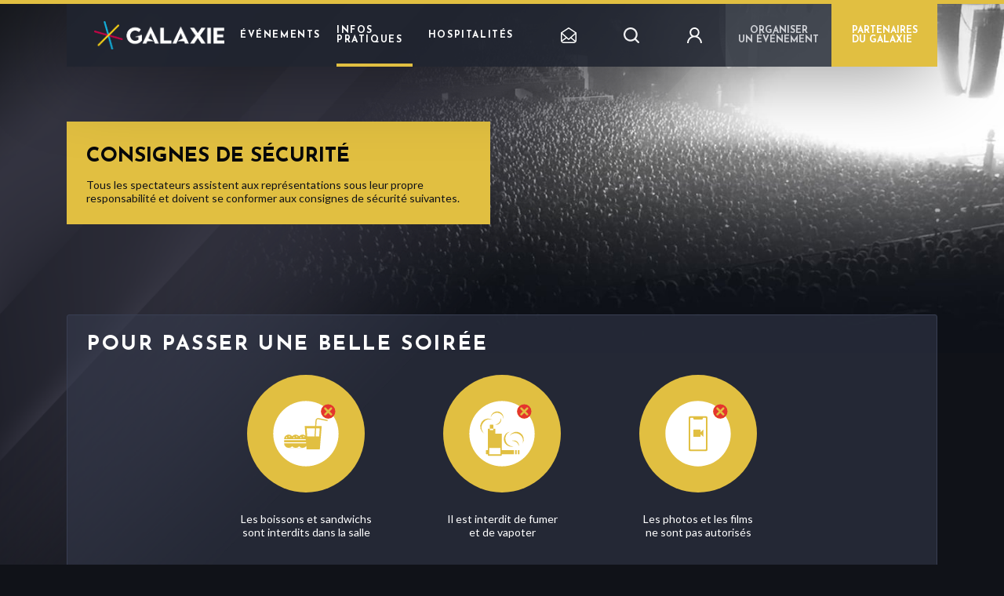

--- FILE ---
content_type: text/html; charset=UTF-8
request_url: https://www.le-galaxie.com/infos-pratiques/consignes-de-securite/
body_size: 11863
content:
 
<html lang="fr-FR">
<head>
    <!-- Google Tag Manager -->
    <script>(function(w,d,s,l,i){w[l]=w[l]||[];w[l].push({'gtm.start':
    new Date().getTime(),event:'gtm.js'});var f=d.getElementsByTagName(s)[0],
    j=d.createElement(s),dl=l!='dataLayer'?'&l='+l:'';j.async=true;j.src=
    'https://www.googletagmanager.com/gtm.js?id='+i+dl;f.parentNode.insertBefore(j,f);
    })(window,document,'script','dataLayer','GTM-WZZQMR3D');</script>
    <!-- End Google Tag Manager -->
    



<script type="text/javascript">
    (function() {
        (function(e) {
            var r = document.createElement("link");
            r.rel = "preconnect";
            r.as = "script";
            var t = document.createElement("link");
            t.rel = "dns-prefetch";
            t.as = "script";
            var n = document.createElement("script");
            n.id = "spcloader";
            n.type = "text/javascript";
            n["async"] = true;
            n.charset = "utf-8";

            var timestamp = new Date().getTime();
            var o = "https://sdk.privacy-center.org/" + e + "/loader.js?target=" + document.location.hostname + "&t=" + timestamp;

            if (window.didomiConfig && window.didomiConfig.user) {
                var i = window.didomiConfig.user;
                var a = i.country;
                var c = i.region;
                if (a) {
                    o = o + "&country=" + a;
                    if (c) {
                        o = o + "&region=" + c;
                    }
                }
            }
            r.href = "https://sdk.privacy-center.org/";
            t.href = "https://sdk.privacy-center.org/";
            n.src = o;
            var d = document.getElementsByTagName("script")[0];
            d.parentNode.insertBefore(r, d);
            d.parentNode.insertBefore(t, d);
            d.parentNode.insertBefore(n, d);
        })("35d8a596-5cc6-48ff-9069-7e107563696d");
    })();
</script>

    <meta charset="UTF-8">
    <meta name="viewport" content="width=device-width, initial-scale=1.0, maximum-scale=1.0">

            <link rel="icon" type="image/png" href="https://www.le-galaxie.com/wp-content/uploads/4/2020/10/galaxie-favicon.png" />
    
    <meta name='robots' content='index, follow, max-image-preview:large, max-snippet:-1, max-video-preview:-1' />
<link rel="alternate" hreflang="fr" href="https://www.le-galaxie.com/infos-pratiques/consignes-de-securite/" />
<link rel="alternate" hreflang="x-default" href="https://www.le-galaxie.com/infos-pratiques/consignes-de-securite/" />

	<!-- This site is optimized with the Yoast SEO plugin v20.1 - https://yoast.com/wordpress/plugins/seo/ -->
	<title>Consignes de sécurité - Le Galaxie</title>
	<link rel="canonical" href="https://www.le-galaxie.com/infos-pratiques/consignes-de-securite/" />
	<meta property="og:locale" content="fr_FR" />
	<meta property="og:type" content="article" />
	<meta property="og:title" content="Consignes de sécurité - Le Galaxie" />
	<meta property="og:url" content="https://www.le-galaxie.com/infos-pratiques/consignes-de-securite/" />
	<meta property="og:site_name" content="Le Galaxie" />
	<meta property="article:modified_time" content="2024-07-16T14:09:15+00:00" />
	<meta name="twitter:card" content="summary_large_image" />
	<script type="application/ld+json" class="yoast-schema-graph">{"@context":"https://schema.org","@graph":[{"@type":"WebPage","@id":"https://www.le-galaxie.com/infos-pratiques/consignes-de-securite/","url":"https://www.le-galaxie.com/infos-pratiques/consignes-de-securite/","name":"Consignes de sécurité - Le Galaxie","isPartOf":{"@id":"https://www.le-galaxie.com/#website"},"datePublished":"2020-10-08T08:05:28+00:00","dateModified":"2024-07-16T14:09:15+00:00","breadcrumb":{"@id":"https://www.le-galaxie.com/infos-pratiques/consignes-de-securite/#breadcrumb"},"inLanguage":"fr-FR","potentialAction":[{"@type":"ReadAction","target":["https://www.le-galaxie.com/infos-pratiques/consignes-de-securite/"]}]},{"@type":"BreadcrumbList","@id":"https://www.le-galaxie.com/infos-pratiques/consignes-de-securite/#breadcrumb","itemListElement":[{"@type":"ListItem","position":1,"name":"Home","item":"https://www.le-galaxie.com/"},{"@type":"ListItem","position":2,"name":"Infos pratiques","item":"https://www.le-galaxie.com/infos-pratiques/"},{"@type":"ListItem","position":3,"name":"Consignes de sécurité"}]},{"@type":"WebSite","@id":"https://www.le-galaxie.com/#website","url":"https://www.le-galaxie.com/","name":"Le Galaxie","description":"","potentialAction":[{"@type":"SearchAction","target":{"@type":"EntryPoint","urlTemplate":"https://www.le-galaxie.com/?s={search_term_string}"},"query-input":"required name=search_term_string"}],"inLanguage":"fr-FR"}]}</script>
	<!-- / Yoast SEO plugin. -->


<link rel='dns-prefetch' href='//www.le-galaxie.com' />
<link rel='dns-prefetch' href='//maxcdn.bootstrapcdn.com' />
<link rel='dns-prefetch' href='//fonts.googleapis.com' />
<link rel='stylesheet' id='wp-block-library-css' href='https://www.le-galaxie.com/wp-includes/css/dist/block-library/style.min.css' type='text/css' media='all' />
<link rel='stylesheet' id='classic-theme-styles-css' href='https://www.le-galaxie.com/wp-includes/css/classic-themes.min.css' type='text/css' media='all' />
<style id='global-styles-inline-css' type='text/css'>
body{--wp--preset--color--black: #000000;--wp--preset--color--cyan-bluish-gray: #abb8c3;--wp--preset--color--white: #ffffff;--wp--preset--color--pale-pink: #f78da7;--wp--preset--color--vivid-red: #cf2e2e;--wp--preset--color--luminous-vivid-orange: #ff6900;--wp--preset--color--luminous-vivid-amber: #fcb900;--wp--preset--color--light-green-cyan: #7bdcb5;--wp--preset--color--vivid-green-cyan: #00d084;--wp--preset--color--pale-cyan-blue: #8ed1fc;--wp--preset--color--vivid-cyan-blue: #0693e3;--wp--preset--color--vivid-purple: #9b51e0;--wp--preset--gradient--vivid-cyan-blue-to-vivid-purple: linear-gradient(135deg,rgba(6,147,227,1) 0%,rgb(155,81,224) 100%);--wp--preset--gradient--light-green-cyan-to-vivid-green-cyan: linear-gradient(135deg,rgb(122,220,180) 0%,rgb(0,208,130) 100%);--wp--preset--gradient--luminous-vivid-amber-to-luminous-vivid-orange: linear-gradient(135deg,rgba(252,185,0,1) 0%,rgba(255,105,0,1) 100%);--wp--preset--gradient--luminous-vivid-orange-to-vivid-red: linear-gradient(135deg,rgba(255,105,0,1) 0%,rgb(207,46,46) 100%);--wp--preset--gradient--very-light-gray-to-cyan-bluish-gray: linear-gradient(135deg,rgb(238,238,238) 0%,rgb(169,184,195) 100%);--wp--preset--gradient--cool-to-warm-spectrum: linear-gradient(135deg,rgb(74,234,220) 0%,rgb(151,120,209) 20%,rgb(207,42,186) 40%,rgb(238,44,130) 60%,rgb(251,105,98) 80%,rgb(254,248,76) 100%);--wp--preset--gradient--blush-light-purple: linear-gradient(135deg,rgb(255,206,236) 0%,rgb(152,150,240) 100%);--wp--preset--gradient--blush-bordeaux: linear-gradient(135deg,rgb(254,205,165) 0%,rgb(254,45,45) 50%,rgb(107,0,62) 100%);--wp--preset--gradient--luminous-dusk: linear-gradient(135deg,rgb(255,203,112) 0%,rgb(199,81,192) 50%,rgb(65,88,208) 100%);--wp--preset--gradient--pale-ocean: linear-gradient(135deg,rgb(255,245,203) 0%,rgb(182,227,212) 50%,rgb(51,167,181) 100%);--wp--preset--gradient--electric-grass: linear-gradient(135deg,rgb(202,248,128) 0%,rgb(113,206,126) 100%);--wp--preset--gradient--midnight: linear-gradient(135deg,rgb(2,3,129) 0%,rgb(40,116,252) 100%);--wp--preset--duotone--dark-grayscale: url('#wp-duotone-dark-grayscale');--wp--preset--duotone--grayscale: url('#wp-duotone-grayscale');--wp--preset--duotone--purple-yellow: url('#wp-duotone-purple-yellow');--wp--preset--duotone--blue-red: url('#wp-duotone-blue-red');--wp--preset--duotone--midnight: url('#wp-duotone-midnight');--wp--preset--duotone--magenta-yellow: url('#wp-duotone-magenta-yellow');--wp--preset--duotone--purple-green: url('#wp-duotone-purple-green');--wp--preset--duotone--blue-orange: url('#wp-duotone-blue-orange');--wp--preset--font-size--small: 13px;--wp--preset--font-size--medium: 20px;--wp--preset--font-size--large: 36px;--wp--preset--font-size--x-large: 42px;--wp--preset--spacing--20: 0.44rem;--wp--preset--spacing--30: 0.67rem;--wp--preset--spacing--40: 1rem;--wp--preset--spacing--50: 1.5rem;--wp--preset--spacing--60: 2.25rem;--wp--preset--spacing--70: 3.38rem;--wp--preset--spacing--80: 5.06rem;}:where(.is-layout-flex){gap: 0.5em;}body .is-layout-flow > .alignleft{float: left;margin-inline-start: 0;margin-inline-end: 2em;}body .is-layout-flow > .alignright{float: right;margin-inline-start: 2em;margin-inline-end: 0;}body .is-layout-flow > .aligncenter{margin-left: auto !important;margin-right: auto !important;}body .is-layout-constrained > .alignleft{float: left;margin-inline-start: 0;margin-inline-end: 2em;}body .is-layout-constrained > .alignright{float: right;margin-inline-start: 2em;margin-inline-end: 0;}body .is-layout-constrained > .aligncenter{margin-left: auto !important;margin-right: auto !important;}body .is-layout-constrained > :where(:not(.alignleft):not(.alignright):not(.alignfull)){max-width: var(--wp--style--global--content-size);margin-left: auto !important;margin-right: auto !important;}body .is-layout-constrained > .alignwide{max-width: var(--wp--style--global--wide-size);}body .is-layout-flex{display: flex;}body .is-layout-flex{flex-wrap: wrap;align-items: center;}body .is-layout-flex > *{margin: 0;}:where(.wp-block-columns.is-layout-flex){gap: 2em;}.has-black-color{color: var(--wp--preset--color--black) !important;}.has-cyan-bluish-gray-color{color: var(--wp--preset--color--cyan-bluish-gray) !important;}.has-white-color{color: var(--wp--preset--color--white) !important;}.has-pale-pink-color{color: var(--wp--preset--color--pale-pink) !important;}.has-vivid-red-color{color: var(--wp--preset--color--vivid-red) !important;}.has-luminous-vivid-orange-color{color: var(--wp--preset--color--luminous-vivid-orange) !important;}.has-luminous-vivid-amber-color{color: var(--wp--preset--color--luminous-vivid-amber) !important;}.has-light-green-cyan-color{color: var(--wp--preset--color--light-green-cyan) !important;}.has-vivid-green-cyan-color{color: var(--wp--preset--color--vivid-green-cyan) !important;}.has-pale-cyan-blue-color{color: var(--wp--preset--color--pale-cyan-blue) !important;}.has-vivid-cyan-blue-color{color: var(--wp--preset--color--vivid-cyan-blue) !important;}.has-vivid-purple-color{color: var(--wp--preset--color--vivid-purple) !important;}.has-black-background-color{background-color: var(--wp--preset--color--black) !important;}.has-cyan-bluish-gray-background-color{background-color: var(--wp--preset--color--cyan-bluish-gray) !important;}.has-white-background-color{background-color: var(--wp--preset--color--white) !important;}.has-pale-pink-background-color{background-color: var(--wp--preset--color--pale-pink) !important;}.has-vivid-red-background-color{background-color: var(--wp--preset--color--vivid-red) !important;}.has-luminous-vivid-orange-background-color{background-color: var(--wp--preset--color--luminous-vivid-orange) !important;}.has-luminous-vivid-amber-background-color{background-color: var(--wp--preset--color--luminous-vivid-amber) !important;}.has-light-green-cyan-background-color{background-color: var(--wp--preset--color--light-green-cyan) !important;}.has-vivid-green-cyan-background-color{background-color: var(--wp--preset--color--vivid-green-cyan) !important;}.has-pale-cyan-blue-background-color{background-color: var(--wp--preset--color--pale-cyan-blue) !important;}.has-vivid-cyan-blue-background-color{background-color: var(--wp--preset--color--vivid-cyan-blue) !important;}.has-vivid-purple-background-color{background-color: var(--wp--preset--color--vivid-purple) !important;}.has-black-border-color{border-color: var(--wp--preset--color--black) !important;}.has-cyan-bluish-gray-border-color{border-color: var(--wp--preset--color--cyan-bluish-gray) !important;}.has-white-border-color{border-color: var(--wp--preset--color--white) !important;}.has-pale-pink-border-color{border-color: var(--wp--preset--color--pale-pink) !important;}.has-vivid-red-border-color{border-color: var(--wp--preset--color--vivid-red) !important;}.has-luminous-vivid-orange-border-color{border-color: var(--wp--preset--color--luminous-vivid-orange) !important;}.has-luminous-vivid-amber-border-color{border-color: var(--wp--preset--color--luminous-vivid-amber) !important;}.has-light-green-cyan-border-color{border-color: var(--wp--preset--color--light-green-cyan) !important;}.has-vivid-green-cyan-border-color{border-color: var(--wp--preset--color--vivid-green-cyan) !important;}.has-pale-cyan-blue-border-color{border-color: var(--wp--preset--color--pale-cyan-blue) !important;}.has-vivid-cyan-blue-border-color{border-color: var(--wp--preset--color--vivid-cyan-blue) !important;}.has-vivid-purple-border-color{border-color: var(--wp--preset--color--vivid-purple) !important;}.has-vivid-cyan-blue-to-vivid-purple-gradient-background{background: var(--wp--preset--gradient--vivid-cyan-blue-to-vivid-purple) !important;}.has-light-green-cyan-to-vivid-green-cyan-gradient-background{background: var(--wp--preset--gradient--light-green-cyan-to-vivid-green-cyan) !important;}.has-luminous-vivid-amber-to-luminous-vivid-orange-gradient-background{background: var(--wp--preset--gradient--luminous-vivid-amber-to-luminous-vivid-orange) !important;}.has-luminous-vivid-orange-to-vivid-red-gradient-background{background: var(--wp--preset--gradient--luminous-vivid-orange-to-vivid-red) !important;}.has-very-light-gray-to-cyan-bluish-gray-gradient-background{background: var(--wp--preset--gradient--very-light-gray-to-cyan-bluish-gray) !important;}.has-cool-to-warm-spectrum-gradient-background{background: var(--wp--preset--gradient--cool-to-warm-spectrum) !important;}.has-blush-light-purple-gradient-background{background: var(--wp--preset--gradient--blush-light-purple) !important;}.has-blush-bordeaux-gradient-background{background: var(--wp--preset--gradient--blush-bordeaux) !important;}.has-luminous-dusk-gradient-background{background: var(--wp--preset--gradient--luminous-dusk) !important;}.has-pale-ocean-gradient-background{background: var(--wp--preset--gradient--pale-ocean) !important;}.has-electric-grass-gradient-background{background: var(--wp--preset--gradient--electric-grass) !important;}.has-midnight-gradient-background{background: var(--wp--preset--gradient--midnight) !important;}.has-small-font-size{font-size: var(--wp--preset--font-size--small) !important;}.has-medium-font-size{font-size: var(--wp--preset--font-size--medium) !important;}.has-large-font-size{font-size: var(--wp--preset--font-size--large) !important;}.has-x-large-font-size{font-size: var(--wp--preset--font-size--x-large) !important;}
.wp-block-navigation a:where(:not(.wp-element-button)){color: inherit;}
:where(.wp-block-columns.is-layout-flex){gap: 2em;}
.wp-block-pullquote{font-size: 1.5em;line-height: 1.6;}
</style>
<link rel='stylesheet' id='contact-form-7-css' href='https://www.le-galaxie.com/wp-content/plugins/contact-form-7/includes/css/styles.css' type='text/css' media='all' />
<link rel='stylesheet' id='cff-css' href='https://www.le-galaxie.com/wp-content/plugins/custom-facebook-feed-pro/assets/css/cff-style.css' type='text/css' media='all' />
<link rel='stylesheet' id='sb-font-awesome-css' href='https://maxcdn.bootstrapcdn.com/font-awesome/4.7.0/css/font-awesome.min.css' type='text/css' media='all' />
<link rel='stylesheet' id='app-fonts-josefin-css' href='https://fonts.googleapis.com/css2?family=Josefin+Sans%3Aital%2Cwght%400%2C300%3B0%2C400%3B0%2C700%3B1%2C300%3B1%2C400&#038;display=swap&#038;ver=1656519503' type='text/css' media='all' />
<link rel='stylesheet' id='app-fonts-lato-css' href='https://fonts.googleapis.com/css2?family=Lato%3Aital%2Cwght%400%2C300%3B0%2C400%3B0%2C700%3B1%2C300%3B1%2C400&#038;display=swap&#038;ver=1656519503' type='text/css' media='all' />
<link rel='stylesheet' id='parent-style-css' href='https://www.le-galaxie.com/wp-content/themes/bootpress/style.css?ver=1656519503' type='text/css' media='all' />
<link rel='stylesheet' id='app-style-css' href='https://www.le-galaxie.com/wp-content/themes/bootpress/style-generated-blog-4.css?ver=1656519503' type='text/css' media='all' />
<link rel='stylesheet' id='wp_mailjet_form_builder_widget-widget-front-styles-css' href='https://www.le-galaxie.com/wp-content/plugins/mailjet-for-wordpress/src/widgetformbuilder/css/front-widget.css' type='text/css' media='all' />
<script type='text/javascript' src='https://www.le-galaxie.com/wp-includes/js/jquery/jquery.min.js' id='jquery-core-js'></script>
<script type='text/javascript' src='https://www.le-galaxie.com/wp-includes/js/jquery/jquery-migrate.min.js' id='jquery-migrate-js'></script>
<link rel="https://api.w.org/" href="https://www.le-galaxie.com/wp-json/" /><link rel="alternate" type="application/json" href="https://www.le-galaxie.com/wp-json/wp/v2/pages/53" /><link rel="alternate" type="application/json+oembed" href="https://www.le-galaxie.com/wp-json/oembed/1.0/embed?url=https%3A%2F%2Fwww.le-galaxie.com%2Finfos-pratiques%2Fconsignes-de-securite%2F" />
<link rel="alternate" type="text/xml+oembed" href="https://www.le-galaxie.com/wp-json/oembed/1.0/embed?url=https%3A%2F%2Fwww.le-galaxie.com%2Finfos-pratiques%2Fconsignes-de-securite%2F&#038;format=xml" />
<!-- Custom Facebook Feed JS vars -->
<script type="text/javascript">
var cffsiteurl = "https://www.le-galaxie.com/wp-content/plugins";
var cffajaxurl = "https://www.le-galaxie.com/wp-admin/admin-ajax.php";


var cfflinkhashtags = "true";
</script>
<meta name="generator" content="Site Kit by Google 1.93.0" />
    <script type="text/javascript">
        dataLayer = dataLayer || [];
    </script>
    
    <script type="text/javascript">
  dataLayer.push({
    'event': 'page_view',
    'user_status': 'guest',
    'site_type': 'SPASS',
    'page_template': 'page',
    'language': 'fr',
    'page_url': 'https://www.le-galaxie.com/infos-pratiques/consignes-de-securite',
    'page_title': document.title,
    'name_event': '',
    'event_category': ''
  });
</script>    <script type="text/javascript">
  var lastSentStep = 0;
  window.addEventListener('scroll', function() {
    var scrollTop = window.scrollY || document.documentElement.scrollTop || document.body.scrollTop || 0;
    var docHeight = Math.max(
      document.body.scrollHeight, document.documentElement.scrollHeight,
      document.body.offsetHeight, document.documentElement.offsetHeight,
      document.body.clientHeight, document.documentElement.clientHeight
    );
    var winHeight = window.innerHeight || document.documentElement.clientHeight || document.body.clientHeight;
    var scrollHeight = docHeight - winHeight;

    var percent_scroll = 0;
    if (scrollHeight > 0) {
      percent_scroll = Math.round((scrollTop / scrollHeight) * 100);
    }

    var step = Math.floor(percent_scroll / 25) * 25;
    if (step > 0 && step <= 100 && step > lastSentStep) {
      dataLayer.push({
        'event': 'scroll',
        'percent_scroll': step
      });
      lastSentStep = step;
    }
  });
</script>    <script type="text/javascript">
  document.addEventListener('DOMContentLoaded', function() {
    var optinAccepted = false;
    var forms = document.querySelectorAll('.wpcf7-form');
    forms.forEach(function(form) {
      var checkboxes = form.querySelectorAll('input[type="checkbox"]');
      checkboxes.forEach(function(checkbox) {
        checkbox.addEventListener('change', function() {
          if (checkbox.checked) {
            optinAccepted = true;
          }
        });
      });

      form.addEventListener('submit', function() {
        if (form.querySelector('.custom-submit-newsletter')) {
          dataLayer.push({
            'event': 'newsletter_subscription',
            'optin_news_fimalac': optinAccepted
          });
        }
      });
    });

    var newsletterHeader = document.querySelector('.widget_nl_form_line button');
    if (newsletterHeader) {
      newsletterHeader.addEventListener('click', function() {
        dataLayer.push({
          'event': 'newsletter_header_subscription',
          'optin_news_fimalac': optinAccepted
        });
      });
    }
  });
</script>    <script type="text/javascript">
  document.addEventListener('DOMContentLoaded', function() {
    var prev = document.querySelector('.bl-hs .slick-prev');
    if (prev) {
      prev.addEventListener('click', function() {
        dataLayer.push({
          'event': 'clic_fleche_de_gauche'
        });
      });
    }

    var next = document.querySelector('.bl-hs .slick-next');
    if (next) {
      next.addEventListener('click', function() {
        dataLayer.push({
          'event': 'clic_fleche_de_droite'
        });
      });
    }
  });
</script>    <script type="text/javascript">
  document.addEventListener('DOMContentLoaded', function() {
    var links = document.querySelectorAll('.bl-hs__slide__reservation__content a');
    if (links.length > 0) {
      links.forEach(function(link) {
        link.addEventListener('click', function() {
          dataLayer.push({
            'event': 'clic_reserver_slider',
            'href': this.getAttribute('href'),
          });
        });
      });
    }
  });
</script>    <script type="text/javascript">
  document.addEventListener('DOMContentLoaded', function() {
    var checkbox = document.querySelector('.accept-partners input');
    if (checkbox) {
      checkbox.addEventListener('click', function() {
        if (this.checked) {
          dataLayer.push({
            'event': 'recevoir_les_informations_newsletter',
            'checked': true
          });
        }
      });
    }
  });
</script>    <script type="text/javascript">
  document.addEventListener('DOMContentLoaded', function() {
    var loginBtn = document.querySelector('.login-area');
    if (loginBtn) {
      loginBtn.addEventListener('click', function() {
        dataLayer.push({
          'event': 'login',
        });
      });
    }
  });
</script>    <script type="text/javascript">
    document.addEventListener('DOMContentLoaded', function() {
        var searchHeaderForm = document.querySelector('.header-main__menu-secondary form.panel-search');
        var searchPageForm = document.querySelector('body.page-template-template-search .area-form .search-position form.panel-search');

        if (searchHeaderForm) {
            searchHeaderForm.addEventListener('submit', function(event) {
                var searchInput = searchHeaderForm.querySelector('.input-search');
                if (!searchInput) return;
                var searchTerm = searchInput.value;
                if (searchTerm.trim() === '') {
                    return;
                }
                dataLayer.push({
                    'event': 'search',
                    'search_term': searchTerm
                });
            });
        }
        if (searchPageForm) {
            searchPageForm.addEventListener('submit', function(event) {
                var searchInput = searchPageForm.querySelector('.input-search');
                if (!searchInput) return;
                var searchTerm = searchInput.value;
                if (searchTerm.trim() === '') {
                    return;
                }
                dataLayer.push({
                    'event': 'search',
                    'search_term': searchTerm
                });
            });
        }
    });
</script>    <script type="text/javascript">
  document.addEventListener('DOMContentLoaded', function() {
    var links = document.querySelectorAll('.practical-information-two__social-network__container a');
    if (links.length > 0) {
      links.forEach(function(link) {
        link.addEventListener('click', function() {
          dataLayer.push({
            'event': 'click_rs',
            'redirect_url': this.href,
          });
        });
      });
    }
  });
</script>    <script type="text/javascript">
  document.addEventListener('DOMContentLoaded', function() {
    var elements = document.querySelectorAll('.bl-evc__list .card-event .btn--icon-ticket');
    
    if (elements.length > 0) {
      elements.forEach(function(element) {
        element.addEventListener('click', function() {
          var cardEvent = this.closest('.card-event');
          var tagContent = null;
          var titleContent = null;

          if (cardEvent) {
            var tag = cardEvent.querySelector('.card-event__tag');
            tagContent = tag ? tag.textContent.trim() : null;

            var title = cardEvent.querySelector('.card-event__title');
            titleContent = title ? title.textContent.trim() : null;
          }

          dataLayer.push({
            'event': 'click_reserver',
            'tag': tagContent,
            'title': titleContent
          });
        });
      });
    }
  });
</script>    <script type="text/javascript">
  document.addEventListener('DOMContentLoaded', function() {
    var elements = document.querySelectorAll('.single .btn--icon-ticket');

    if (elements.length > 0) {
      elements.forEach(function(element) {
        element.addEventListener('click', function() {
          var tagContent = null;
          var titleContent = null;
          
          var tag = document.querySelector('.content-header .term');
          tagContent = tag ? tag.textContent.trim() : null;
          
          var title = document.querySelector('.bl-he__title');
          titleContent = title ? title.textContent.trim() : null;
          
          dataLayer.push({
            'event': 'click_reserver_in_event',
            'tag': tagContent,
            'title': titleContent
          });
        });
      });
    }
  });
</script>    <script type="text/javascript">
  document.addEventListener('DOMContentLoaded', function() {
    var links = document.querySelectorAll('.bl-news-social__area-link a');
    if (links.length > 0) {
      links.forEach(function(link) {
        link.addEventListener('click', function() {
          dataLayer.push({
            'event': 'click_all_news',
            'redirect_url': this.href,
          });
        });
      });
    }
  });
</script>    <script type="text/javascript">
  document.addEventListener('DOMContentLoaded', function() {
    document.querySelectorAll('.bl-evc__area-controls .custom-checkbox-js input[type="checkbox"]').forEach(function(input) {
      input.addEventListener('click', function(event) {
        var label = input.closest('label');
        dataLayer.push({
          'event': 'click_filters',
          'value': label ? label.innerText.trim() : null
        });
      });
    });
  });
</script>    <script type="text/javascript">
  document.addEventListener('DOMContentLoaded', function() {
    document.querySelectorAll('.btn--white-transparent').forEach(function(button) {
      button.addEventListener('click', function() {
        var cardEvent = this.closest('.card-event');
        if (cardEvent) {
          var cardContent = cardEvent.querySelector('.card-event__content');
          if (cardContent) {
            var tag = cardContent.querySelector('.card-event__tag');
            var tagContent = tag ? tag.textContent.trim() : null;
  
            var title = cardContent.querySelector('.card-event__title');
            var titleContent = title ? title.textContent.trim() : null;
  
            dataLayer.push({
              'event': 'click_more_info',
              'tag': tagContent,
              'title': titleContent
            });
          }
        }
      });
    });
  });
</script>    <script type="text/javascript">
  document.addEventListener('DOMContentLoaded', function() {
  var links = document.querySelectorAll('.bl-hroom__follow a');
  if (links.length > 0) {
    links.forEach(function(link) {
      link.addEventListener('click', function() {
        dataLayer.push({
          'event': 'follow_us',
          'redirect_url': this.href,
        });
      });
    });
  }
  });
</script>    <script type="text/javascript">
  document.addEventListener('DOMContentLoaded', function() {
        function sendClickEvent(element, eventData) {
      dataLayer.push({
        'event': 'click',
        'label': eventData.label || element.innerText.trim() || 'Bouton sans texte',
        'location': eventData.location || window.location.pathname,
        'redirect_url': eventData.redirect_url || element.href || '',
        'event_category': eventData.event_category || '',
        'name_event': eventData.name_event || '',
        'page_url': window.location.href,
        'page_title': document.title,
        'filter_name_value': eventData.filter_name_value || null
      });
    }

    document.addEventListener('click', function(e) {
      const element = e.target;
      let eventData = {};

      if (element.matches('.btn--icon-ticket')) {
        const cardEvent = element.closest('.card-event');
        const modalBookingEvent = element.closest('.modal-booking-event');
        
        const parentContainer = modalBookingEvent || cardEvent;
        
        if (parentContainer) {
          const dataTitle = parentContainer.getAttribute('data-title');
          const dataCategory = parentContainer.getAttribute('data-category');
          
          if (dataTitle) {
            eventData.name_event = dataTitle;
          }
          
          if (dataCategory) {
            eventData.event_category = dataCategory;
          }
        }
        
        eventData.label = 'reserver';
      }
      else {
        if (element.matches('a, button, [role="button"], .btn, .cta, input[type="checkbox"]')) {
          eventData.label = element.innerText.trim() || element.getAttribute('aria-label') || element.getAttribute('title');
          eventData.redirect_url = element.href || element.getAttribute('data-url');
          
          if (element.matches('input[type="checkbox"]')) {
            const label = element.closest('label');
            if (label) {
              eventData.label = label.innerText.trim();
            }
          }
        }

        if (element.closest('[data-event]')) {
          const eventContainer = element.closest('[data-event]');
          eventData.name_event = eventContainer.getAttribute('data-event');
          
          const eventCategoryElement = eventContainer.querySelector('[data-event-category]');
          if (eventCategoryElement) {
            eventData.event_category = eventCategoryElement.getAttribute('data-event-category') || 
                                      eventCategoryElement.innerText.trim();
          }
        }

        if (element.matches('.slider-nav, .slider-arrow, .icon, .social-link, [class*="slider"], [class*="icon"], [class*="social"]')) {
          eventData.label = element.getAttribute('aria-label') || 
                           element.getAttribute('title') || 
                           element.className.split(' ')[0] || 
                           'Élément interactif';
        }

        if (element.matches('.bl-evc__area-controls .custom-checkbox-js input[type="checkbox"]')) {
          const label = element.closest('label');
          if (label) {
            eventData.filter_name_value = label.innerText.trim();
          }
        }
      }

      if (Object.keys(eventData).length > 0 || 
          element.matches('a, button, [role="button"], .btn, .cta, input[type="checkbox"], [data-track-click]')) {
        sendClickEvent(element, eventData);
      }
    });
  });
</script>    <script type="text/javascript">
  document.addEventListener('DOMContentLoaded', function() {
    var chatbot = document.querySelector('#botmind-iframe');
    if (chatbot) {
      chatbot.addEventListener('click', function() {
        dataLayer.push({
          'event': 'begin_chatbot',
        });
      });
    }
  });
</script></head>
<body class="page-template-default page page-id-53 page-child parent-pageid-49">
    <!-- Google Tag Manager (noscript) -->
    <noscript><iframe src=https://www.googletagmanager.com/ns.html?id=GTM-WZZQMR3D height="0" width="0" style="display:none;visibility:hidden"></iframe></noscript>
    <!-- End Google Tag Manager (noscript) -->
            <header class="header-main">
    <div class='progress' id="progress_div">
        <div class='bar' id='bar1'></div>
        <div class='percent' id='percent1'></div>
    </div>
        <div class="container">
        <div class="header-main__container">
            <div class="burger-menu-mobile" data-target-id="menu-mobile">
                <span></span>
                <span></span>
                <span></span>
            </div>
            <div class="left">
                <div class="header-main__logo">
                                            <a href="https://www.le-galaxie.com" alt="<? __('Go to homepage') ?>">
                            <img src="https://www.le-galaxie.com/wp-content/uploads/4/2020/10/logo-galaxie-quadri.png" alt="">
                        </a>
                                    </div>
                                    <nav class="header-main__menu"><ul id="menu-menu-principal" class="menu"><li id="menu-item-67" class="menu-item menu-item-type-post_type menu-item-object-page menu-item-67"><a href="https://www.le-galaxie.com/evenements/">Événements</a></li>
<li id="menu-item-69" class="menu-item menu-item-type-post_type menu-item-object-page current-page-ancestor menu-item-69"><a href="https://www.le-galaxie.com/infos-pratiques/">Infos pratiques</a></li>
<li id="menu-item-198" class="menu-item menu-item-type-post_type menu-item-object-page menu-item-198"><a href="https://www.le-galaxie.com/hospitalites/">Hospitalités</a></li>
</ul></nav>                            </div>
            <div class="header-main__menu-secondary">
                
                <div class="widget_nl js-widget-nl">
   <button type="button" class="widget_nl_opener js-opener">
      <svg class="widget_nl_opener_picto" xmlns="http://www.w3.org/2000/svg" viewBox="0 0 19.312 20">
         <path fill="#fff" d="M19.312 6.905a.8.8 0 0 0-.308-.587L10.062.128a.714.714 0 0 0-.813 0L.308 6.318A.805.805 0 0 0 0 6.905v9.629a3.453 3.453 0 0 0 .212 1.157c0 .014.008.027.012.041a3.528 3.528 0 0 0 .793 1.257A3.47 3.47 0 0 0 3.466 20h12.38a3.473 3.473 0 0 0 2.455-1.018 3.563 3.563 0 0 0 .351-.431s.009-.005.012-.009.006-.014.012-.02a3.45 3.45 0 0 0 .636-1.987Zm-1.429 9.629a2.013 2.013 0 0 1-.034.345l-4.603-4.027 4.64-4.306ZM9.656 1.584l7.8 5.4-7.8 7.242-7.8-7.242ZM1.429 8.542l4.595 4.263-4.595 3.447Zm2.037 10.029a2.047 2.047 0 0 1-1.438-.591 2.131 2.131 0 0 1-.2-.244l5.258-3.943 2.083 1.933a.717.717 0 0 0 .486.19.71.71 0 0 0 .486-.191l2.048-1.9 4.914 4.3a2.035 2.035 0 0 1-1.258.446Z" />
      </svg>
   </button>
   <div class="widget_nl_dropdown js-dropdown">
      <button type="button" class="widget_nl_close js-close">
         <svg xmlns="http://www.w3.org/2000/svg" xml:space="preserve" viewBox="0 0 1792 1792">
            <path fill="#000" d="m1082.2 896.6 410.2-410c51.5-51.5 51.5-134.6 0-186.1s-134.6-51.5-186.1 0l-410.2 410L486 300.4c-51.5-51.5-134.6-51.5-186.1 0s-51.5 134.6 0 186.1l410.2 410-410.2 410c-51.5 51.5-51.5 134.6 0 186.1 51.6 51.5 135 51.5 186.1 0l410.2-410 410.2 410c51.5 51.5 134.6 51.5 186.1 0 51.1-51.5 51.1-134.6-.5-186.2l-409.8-409.8z" />
         </svg>
         <span class="visually-hidden">Fermer</span>
      </button>
      <p class="widget_nl_title">Recevez toute l’actualité en vous abonnant à notre newsletter :</p>
      <form>
         <div class="widget_nl_form_line">
            <input type="email" placeholder="Votre email" name="email-popin-nl" pattern="^\S+@\S+\.\S+$" required="required">
         </div>
         <div class="widget_nl_form_line">
            <button type="submit">Envoyer</button>
         </div>
      </form>

      <p class="widget_nl_message_error js-message-error" style="display:none;">Votre email est invalide</p>
      <p class="widget_nl_message_success js-message-success" style="display: none;">Votre inscription a bien été prise en compte</p>

            <small class="widget_nl_complementary">
         Fimalac Entertainment traite votre adresse électronique pour la gestion de votre abonnement à la newsletter de
         <a href="https://www.le-galaxie.com" target="_blank">Le Galaxie</a>.
         Vous pouvez retirer votre consentement à tout moment. Pour en savoir plus, consultez notre
         <a href="https://www.le-galaxie.com/protection-des-donnees/" target="_blank">politique de protection des données</a>.
      </small>
   </div>
</div>                
                <div class="search-position">
                    <button class="search" data-action="open-search">

                    </button>
                    <form class="panel-search" autocomplete="off" method="get" action="https://www.le-galaxie.com/recherche/">
                        <div class="row-form">
                            <button type="submit" class="panel-search__loop"></button>
                            <input class="input-search" name="search" type="text" placeholder="Tapez votre recherche ici...">
                            <span data-action="close-search" class="panel-search__close"></span>

                            <div class="panel-search__results">
                                <ul>
                                </ul>
                            </div>
                        </div>
                    </form>
                </div>
                                    <div class="login-area">
                        <a href="https://billetterie.le-galaxie.com/fr/user/" target="_blank" title="Mon compte"><span></span></a>
                    </div>
                                                    <a class="access-pro" href="https://www.le-galaxie.com/destination-amneville/">Organiser <br />un événement</a>
                                                    <a class="access-secondary" target="_blank" href="https://www.le-galaxie.com/partenaires/">PARTENAIRES<br />
DU GALAXIE</a>
                            </div>
        </div>
    </div>
    <div id="menu-mobile">
        <div class="scroll-behaviour">
            <div class="btn-area">
                                    <a class="login" href="https://billetterie.le-galaxie.com/fr/user/" target="_blank">
                        Mon compte<span></span>
                    </a>
                                                    <a rel="nofollow" class="access-pro" href="https://www.le-galaxie.com/destination-amneville/">Organiser <br />un événement</a>
                                                    <a rel="nofollow" target="_blank" class="access-secondary" href="https://www.le-galaxie.com/partenaires/">PARTENAIRES<br />
DU GALAXIE</a>
                            </div>
                            <nav class="menu-menu-principal-container"><ul id="menu-menu-principal-1" class="menu-primary"><li class="menu-item menu-item-type-post_type menu-item-object-page menu-item-67"><a href="https://www.le-galaxie.com/evenements/">Événements</a></li>
<li class="menu-item menu-item-type-post_type menu-item-object-page current-page-ancestor menu-item-69"><a href="https://www.le-galaxie.com/infos-pratiques/">Infos pratiques</a></li>
<li class="menu-item menu-item-type-post_type menu-item-object-page menu-item-198"><a href="https://www.le-galaxie.com/hospitalites/">Hospitalités</a></li>
</ul></nav>                                        <nav class="menu-menu-footer-container"><ul id="menu-menu-footer" class="menu-footer"><li id="menu-item-72" class="menu-item menu-item-type-post_type menu-item-object-page menu-item-72"><a href="https://www.le-galaxie.com/mentions-legales/">Mentions légales</a></li>
<li id="menu-item-71" class="menu-item menu-item-type-post_type menu-item-object-page menu-item-71"><a href="https://www.le-galaxie.com/protection-des-donnees/">Protection des données</a></li>
<li id="menu-item-1299" class="menu-item menu-item-type-post_type menu-item-object-page menu-item-1299"><a href="https://www.le-galaxie.com/conditions-generales-de-vente-du-galaxie-vente-aux-guichets/">CGV</a></li>
<li id="menu-item-4961" class="menu-item menu-item-type-post_type menu-item-object-page menu-item-4961"><a href="https://www.le-galaxie.com/reglement-interieur/">Règlement intérieur</a></li>
<li id="menu-item-1287" class="menu-item menu-item-type-post_type menu-item-object-page menu-item-1287"><a href="https://www.le-galaxie.com/cgu/">CGU</a></li>
<li id="menu-item-74" class="menu-item menu-item-type-post_type menu-item-object-page menu-item-74"><a href="https://www.le-galaxie.com/cookies/">Cookies</a></li>
<li id="menu-item-5475" class="menu-item menu-item-type-post_type menu-item-object-page menu-item-5475"><a href="https://www.le-galaxie.com/faq/">FAQ</a></li>
</ul></nav>                        <ul class="list-transport">
            <li>
            <a class="btn-square btn-square--small btn-square--icon-facebook" target="_blank" href="https://www.facebook.com/galaxieamneville"></a>
        </li>
                <li>
            <a class="btn-square btn-square--small btn-square--icon-twitter" target="_blank" href="https://twitter.com/GALAXIE57"></a>
        </li>
                <li>
            <a class="btn-square btn-square--small btn-square--icon-instagram" target="_blank" href="https://www.instagram.com/galaxie_amneville_officiel/"></a>
        </li>
            <li>
        <a class="btn-square btn-square--small btn-square--icon-linkedin" target="_blank" href="https://www.linkedin.com/company/25899379/admin/"></a>
    </li>
        </ul>
        </div>
    </div>

</header>                

<section class="bl-hpage bl--shadow-top">
    <picture class="bl-hpage__background">
                    <img data-src="https://www.le-galaxie.com/wp-content/uploads/4/2020/12/background-legalaxie.jpg" alt="background" class="lazyload " />            </picture>
    <div class="container">
        <div class="bl-hpage__container background-primary">
            <h1 class="bl-hpage__title">Consignes de sécurité</h1>
                            <p class="bl-hpage__intro">Tous les spectateurs assistent aux représentations sous leur propre responsabilité et doivent se conformer aux consignes de sécurité suivantes.</p>
                    </div>
    </div>
</section>                        <section class="bl-tbi background--grey">
    <div class="container">
        <div class="bl-tbi__container">
                            <h2 class="bl-tbi__title">Pour passer une belle soirée</h2>
                                                                <div class="bl-tbi__icon-container">
                                                                        <div class="bl-tbi__icon">
                                <div class="icon">
                                    <span>
                                        <img data-src="https://www.le-galaxie.com/wp-content/uploads/4/2020/12/iconographie-07.svg" alt="iconographie" class="lazyload " />                                    </span>
                                </div>
                                                                    <p class="text">
                                        Les boissons et sandwichs<br />
sont interdits dans la salle                                    </p>
                                                            </div>
                                                                                                <div class="bl-tbi__icon">
                                <div class="icon">
                                    <span>
                                        <img data-src="https://www.le-galaxie.com/wp-content/uploads/4/2020/12/iconographie-08.svg" alt="iconographie" class="lazyload " />                                    </span>
                                </div>
                                                                    <p class="text">
                                        Il est interdit de fumer<br />
et de vapoter                                    </p>
                                                            </div>
                                                                                                <div class="bl-tbi__icon">
                                <div class="icon">
                                    <span>
                                        <img data-src="https://www.le-galaxie.com/wp-content/uploads/4/2020/12/iconographie-09.svg" alt="iconographie" class="lazyload " />                                    </span>
                                </div>
                                                                    <p class="text">
                                        Les photos et les films <br />
ne sont pas autorisés                                    </p>
                                                            </div>
                                                            </div>
                    </div>
    </div>
</section>            
            <section class="bl-tbi background--transparent">
    <div class="container">
        <div class="bl-tbi__container">
                            <h2 class="bl-tbi__title">DANS LE CADRE DU PLAN VIGIPIRATE RENFORCÉ</h2>
                                        <p class="bl-tbi__intro">
                    L’exigence d’un haut niveau de vigilance nécessite le maintien du plan Vigipirate au niveau « sécurité renforcée – risque attentat ».                </p>
                                                    <div class="bl-tbi__icon-container">
                                                                        <div class="bl-tbi__icon">
                                <div class="icon">
                                    <span>
                                        <img data-src="https://www.le-galaxie.com/wp-content/uploads/4/2020/12/iconographie-10.svg" alt="iconographie" class="lazyload " />                                    </span>
                                </div>
                                                                    <p class="text">
                                        Les vaporisateurs contenant des substances paralysantes et les couteaux sont interdits.                                    </p>
                                                            </div>
                                                                                                <div class="bl-tbi__icon">
                                <div class="icon">
                                    <span>
                                        <img data-src="https://www.le-galaxie.com/wp-content/uploads/4/2020/12/iconographie-11.svg" alt="iconographie" class="lazyload " />                                    </span>
                                </div>
                                                                    <p class="text">
                                        Les casques peuvent être déposés à la consigne.                                    </p>
                                                            </div>
                                                                                                <div class="bl-tbi__icon">
                                <div class="icon">
                                    <span>
                                        <img data-src="https://www.le-galaxie.com/wp-content/uploads/4/2020/12/iconographie-12.svg" alt="iconographie" class="lazyload " />                                    </span>
                                </div>
                                                                    <p class="text">
                                        Les bouteilles en fer et les bouteilles plastiques de plus de 1 litre ne sont pas autorisées                                    </p>
                                                            </div>
                                                            </div>
                    </div>
    </div>
</section>            
<section class="bl spectator-services">
  <div class="spectator-services__container container">
    <div class="spectator-services__container__content">
              <div class="spectator-services__container__content__title">
          <h2>SERVICE SPECTATEURS</h2>
        </div>
                    <div class="spectator-services__container__content__describe">
          <p class="cvGsUA direction-ltr align-start para-style-body"><em><span class="OYPEnA text-decoration-none text-strikethrough-none">Des questions au sujet d’un achat, de votre billet ?<br />
</span><span class="OYPEnA text-decoration-none text-strikethrough-none">Contactez le service spectateurs.</span></em></p>
<p><span class="OYPEnA text-decoration-none text-strikethrough-none">Horaires d’ouverture du Service Spectateurs :</span><strong><span class="OYPEnA text-decoration-none text-strikethrough-none"><br />
</span><span class="OYPEnA text-decoration-none text-strikethrough-none">du lundi au samedi de 10h à 19h</span></strong></p>
        </div>
          </div>
    <div class="spectator-services__container__contact">
              <div class="spectator-services__container__contact__icon">
          <div class="spectator-services__container__contact__icon__img" style="mask-image: url(https://www.le-galaxie.com/wp-content/uploads/4/2023/09/casque-audio-des-auriculaires-avec-microphone-inclus-150x150.png);
          -webkit-mask-image: url(https://www.le-galaxie.com/wp-content/uploads/4/2023/09/casque-audio-des-auriculaires-avec-microphone-inclus-150x150.png);">
          </div>
        </div>
            <div class="spectator-services__container__contact__information">
                  <a href="tel:03 57 56 68 95">03 57 56 68 95</a>
                          <a href="mailto:spectateurs@le-galaxie.com">spectateurs@le-galaxie.com</a>
              </div>
    </div>
  </div>
</section>
<section id="pratical-information-two">
  <div class="container">
    <div class="practical-information-two">
      <div class="practical-information-two__logo">
        <div class="practical-information-two__logo__container">
                      <div class="practical-information-two__logo__container__logo-one">
              <img src="https://www.le-galaxie.com/wp-content/uploads/4/2020/10/cartoucheSPASSTSExLEGALAXIE-300x105.png" alt="">
            </div>
                            </div>
      </div>
              <div class="practical-information-two__first-content">
                      <span>LE GALAXIE</span>
                                <p>Rue des Artistes<br />
57360 &#8211; Amnéville</p>
                  </div>
                    <div class="practical-information-two__second-content">
          <p><img decoding="async" loading="lazy" class="alignnone wp-image-7241" src="https://www.zenith-strasbourg.fr/wp-content/uploads/7/2024/06/test-iso-3-767x1024.png" alt="" width="80" height="107" /></p>
        </div>
                    <div class="practical-information-two__contact">
          <div class="practical-information-two__contact__container">
                          <div class="practical-information-two__contact__container__phone">
                <a href="tel:03 57 56 68 95 ">03 57 56 68 95 </a>
              </div>
                                      <div class="practical-information-two__contact__container__email">
                <a href="mailto:spectateurs@le-galaxie.com">spectateurs@le-galaxie.com</a>
              </div>
                      </div>
        </div>
                    <div class="practical-information-two__social-network">
          <div class="practical-information-two__social-network__container">
                          <div class="practical-information-two__social-network__container__facebook">
                <a href="https://www.facebook.com/galaxieamneville" target="_blank" rel="noopener">
                  <svg version="1.2" xmlns="http://www.w3.org/2000/svg" viewBox="0 0 256 256" width="256" height="256">
                    <title>icons8-facebook-nouveau-svg</title>
                    <style>
                      .s0 {
                        fill: #ffffff
                      }
                    </style>
                    <g id="Layer">
                      <g id="Layer">
                        <path id="Layer" class="s0" d="m128 15.4c-62.2 0-112.6 50.4-112.6 112.6 0 56.5 41.6 103.1 95.8 111.2v-81.3h-27.9v-29.7h27.9v-19.7c0-32.6 15.9-46.9 43-46.9 13 0 19.8 1 23.1 1.4v25.9h-18.5c-11.5 0-15.6 10.9-15.6 23.2v16.1h33.8l-4.6 29.7h-29.2v81.6c55-7.5 97.4-54.5 97.4-111.5 0-62.2-50.4-112.6-112.6-112.6z" />
                      </g>
                    </g>
                  </svg>
                </a>
              </div>
                                      <div class="practical-information-two__social-network__container__instagram">
                <a href="https://www.instagram.com/galaxie_amneville_officiel/" target="_blank" rel="noopener">
                  <svg version="1.2" xmlns="http://www.w3.org/2000/svg" viewBox="0 0 256 256" width="256" height="256">
                    <title>icons8-instagram-circle-svg</title>
                    <style>
                      .s0 {
                        fill: #ffffff
                      }
                    </style>
                    <g id="Layer">
                      <g id="Layer">
                        <path id="Layer" fill-rule="evenodd" class="s0" d="m238.9 128c0 61.2-49.7 110.9-110.9 110.9-61.2 0-110.9-49.7-110.9-110.9 0-61.2 49.7-110.9 110.9-110.9 61.2 0 110.9 49.7 110.9 110.9zm-187.7-28.4v56.8c0 26.7 21.7 48.4 48.4 48.4h56.8c26.7 0 48.4-21.7 48.4-48.4v-56.9c0-26.6-21.7-48.3-48.4-48.3h-56.9c-26.6 0-48.3 21.7-48.3 48.4zm105.2-31.3c17.3 0 31.3 14 31.3 31.3v56.8c0 17.3-14 31.3-31.3 31.3h-56.8c-17.3 0-31.3-14-31.3-31.3v-56.8c0-17.3 14-31.3 31.2-31.3zm5.7 19.9c0 3.1 2.6 5.7 5.7 5.7 3.2 0 5.7-2.6 5.7-5.7 0-3.2-2.5-5.7-5.7-5.7-3.1 0-5.7 2.5-5.7 5.7zm-76.8 39.8c0 23.5 19.2 42.7 42.7 42.7 23.5 0 42.7-19.2 42.7-42.7 0-23.5-19.2-42.7-42.7-42.7-23.5 0-42.7 19.2-42.7 42.7zm68.3 0c0 14.1-11.4 25.6-25.6 25.6-14.1 0-25.6-11.5-25.6-25.6 0-14.1 11.5-25.6 25.6-25.6 14.2 0 25.6 11.5 25.6 25.6z" />
                      </g>
                    </g>
                  </svg>
                </a>
              </div>
                                      <div class="practical-information-two__social-network__container__linkedin">
                <a href="https://www.linkedin.com/company/25899379" target="_blank" rel="noopener">
                  <svg version="1.2" xmlns="http://www.w3.org/2000/svg" viewBox="0 0 256 256" width="256" height="256">
                    <title>icons8-linkedin-svg</title>
                    <style>
                      .s0 {
                        fill: #ffffff
                      }
                    </style>
                    <g id="Layer">
                      <g id="Layer">
                        <path id="Layer" fill-rule="evenodd" class="s0" d="m245.8 128c0 64.9-52.9 117.8-117.8 117.8-64.9 0-117.8-52.9-117.8-117.8 0-64.9 52.9-117.8 117.8-117.8 64.9 0 117.8 52.9 117.8 117.8zm-153.6-25.6h-20.5v76.8h20.5zm0-25.6c0-5.7-4.6-10.2-10.3-10.2-5.6 0-10.2 4.5-10.2 10.2 0 5.7 4.6 10.2 10.2 10.2 5.7 0 10.3-4.5 10.3-10.2zm97.2 58.9c0-18.4-14.9-33.3-33.2-33.3-9 0-17.1 3.6-23.1 9.3v-9.3h-20.5v76.8h20.5v-38.4c0-9.9 8.1-17.9 17.9-17.9 9.9 0 18 8 18 17.9v38.4h20.4z" />
                      </g>
                    </g>
                  </svg>
                </a>
              </div>
                      </div>
        </div>
          </div>
  </div>
</section>
    <div class="bl-newsletter" style="background-image: url();">
        <div class="container">
            <div class="bl-newsletter__background background-primary bl--shadow-top bl--shadow-bottom">
                <div class="row">
                    <div class="col-12 col-md-6">
                                                    <h2 class="bl-newsletter__title">Newsletter</h2>
                                                                            <p class="bl-newsletter__intro">Inscrivez-vous à la newsletter et recevez les bons plans du Galaxie d'Amnéville tout au long de la saison : préventes exclusives, tarifs préférentiels, placement privilégié, rencontres originales, bons plans partenaires et jeux concours :</p>
                                                                            <p class="bl-newsletter__text">Fimalac Entertainment traite votre adresse électronique pour la gestion de votre abonnement à la newsletter le-galaxie.com. Vous pouvez retirer votre consentement à tout moment. Pour en savoir plus, consultez notre politique de protection des données.</p>
                                            </div>
                    <div class="col-12 col-md-6">
                        <div class="container-wpcf7">
                                                            
<div class="wpcf7 no-js" id="wpcf7-f1907-o1" lang="fr-FR" dir="ltr">
<div class="screen-reader-response"><p role="status" aria-live="polite" aria-atomic="true"></p> <ul></ul></div>
<form action="/infos-pratiques/consignes-de-securite/#wpcf7-f1907-o1" method="post" class="wpcf7-form init" aria-label="Contact form" novalidate="novalidate" data-status="init">
<div style="display: none;">
<input type="hidden" name="_wpcf7" value="1907" />
<input type="hidden" name="_wpcf7_version" value="5.7.3" />
<input type="hidden" name="_wpcf7_locale" value="fr_FR" />
<input type="hidden" name="_wpcf7_unit_tag" value="wpcf7-f1907-o1" />
<input type="hidden" name="_wpcf7_container_post" value="0" />
<input type="hidden" name="_wpcf7_posted_data_hash" value="" />
</div>
<div class="container-form">
<span class="wpcf7-form-control-wrap" data-name="your-email"><input size="40" class="wpcf7-form-control wpcf7-text wpcf7-email wpcf7-validates-as-required wpcf7-validates-as-email" aria-required="true" aria-invalid="false" placeholder="* votre@email.com" value="" type="email" name="your-email" /></span>
<input class="wpcf7-form-control has-spinner wpcf7-submit" type="submit" value="Envoyer" />
</div>
<div class="accept-partners">
<span class="wpcf7-form-control-wrap" data-name="acceptance-833"><span class="wpcf7-form-control wpcf7-acceptance optional"><span class="wpcf7-list-item"><label><input type="checkbox" name="acceptance-833" value="1" aria-invalid="false" /><span class="wpcf7-list-item-label">Je souhaite également recevoir les informations et bons plans de Fimalac Entertainment</span></label></span></span></span>
</div><input type='hidden' class='wpcf7-pum' value='{"closepopup":false,"closedelay":0,"openpopup":false,"openpopup_id":0}' /><div class="wpcf7-response-output" aria-hidden="true"></div>
</form>
</div>
                                                    </div>
                    </div>
                </div>
            </div>
        </div>
    </div>
<footer>
    <div class="container container__footer">
                    <nav class="footer__menu"><ul id="menu-menu-footer-1" class="menu"><li class="menu-item menu-item-type-post_type menu-item-object-page menu-item-72"><a href="https://www.le-galaxie.com/mentions-legales/">Mentions légales</a></li>
<li class="menu-item menu-item-type-post_type menu-item-object-page menu-item-71"><a href="https://www.le-galaxie.com/protection-des-donnees/">Protection des données</a></li>
<li class="menu-item menu-item-type-post_type menu-item-object-page menu-item-1299"><a href="https://www.le-galaxie.com/conditions-generales-de-vente-du-galaxie-vente-aux-guichets/">CGV</a></li>
<li class="menu-item menu-item-type-post_type menu-item-object-page menu-item-4961"><a href="https://www.le-galaxie.com/reglement-interieur/">Règlement intérieur</a></li>
<li class="menu-item menu-item-type-post_type menu-item-object-page menu-item-1287"><a href="https://www.le-galaxie.com/cgu/">CGU</a></li>
<li class="menu-item menu-item-type-post_type menu-item-object-page menu-item-74"><a href="https://www.le-galaxie.com/cookies/">Cookies</a></li>
<li class="menu-item menu-item-type-post_type menu-item-object-page menu-item-5475"><a href="https://www.le-galaxie.com/faq/">FAQ</a></li>
</ul></nav>                <nav class="container__footer__cookies">
            <ul>
                <li><a href="javascript:Didomi.preferences.show()" class="" target=""> Gérer vos préférences cookies </a></li>
            </ul>
        </nav>
    </div>
</footer>

<section class="container__bandeau__footer">
    <div class="container">
        <p style="font-size: 10px;text-align: center">LICENCE 1 &#8211; PLATESV-D-2021-005218 • LICENCE 2 &#8211; PLATESV-D-2021-005217 • LICENCE 3 &#8211; PLATESV-D-2021-005216</p>
    </div>
</section>

<div id="area-ajax-popin-event-booking">
    </div>

<script type='text/javascript' src='https://www.le-galaxie.com/wp-content/plugins/contact-form-7/includes/swv/js/index.js' id='swv-js'></script>
<script type='text/javascript' id='contact-form-7-js-extra'>
/* <![CDATA[ */
var wpcf7 = {"api":{"root":"https:\/\/www.le-galaxie.com\/wp-json\/","namespace":"contact-form-7\/v1"}};
/* ]]> */
</script>
<script type='text/javascript' src='https://www.le-galaxie.com/wp-content/plugins/contact-form-7/includes/js/index.js' id='contact-form-7-js'></script>
<script type='text/javascript' id='cffscripts-js-extra'>
/* <![CDATA[ */
var cffOptions = {"placeholder":"https:\/\/www.le-galaxie.com\/wp-content\/plugins\/custom-facebook-feed-pro\/assets\/img\/placeholder.png","resized_url":"https:\/\/www.le-galaxie.com\/wp-content\/uploads\/4\/sb-facebook-feed-images\/"};
/* ]]> */
</script>
<script type='text/javascript' src='https://www.le-galaxie.com/wp-content/plugins/custom-facebook-feed-pro/assets/js/cff-scripts.js' id='cffscripts-js'></script>
<script type='text/javascript' id='app-js-js-extra'>
/* <![CDATA[ */
var adminAjax = ["https:\/\/www.le-galaxie.com\/wp-admin\/admin-ajax.php"];
var colorSite = ["#e1bf41"];
var colorSiteRGB = ["225,191,65"];
/* ]]> */
</script>
<script type='text/javascript' src='https://www.le-galaxie.com/wp-content/themes/bootpress/app.js?ver=1656519503' id='app-js-js'></script>
<script type='text/javascript' id='wp_mailjet_form_builder_widget-front-script-js-extra'>
/* <![CDATA[ */
var mjWidget = {"ajax_url":"https:\/\/www.le-galaxie.com\/wp-admin\/admin-ajax.php"};
/* ]]> */
</script>
<script type='text/javascript' src='https://www.le-galaxie.com/wp-content/plugins/mailjet-for-wordpress/src/widgetformbuilder/js/front-widget.js' id='wp_mailjet_form_builder_widget-front-script-js'></script>
<script type="didomi/javascript" data-vendor="c:youtube">

    var tag = document.createElement('script');

    tag.src = "https://www.youtube.com/iframe_api";
    var firstScriptTag = document.getElementsByTagName('script')[0];
    firstScriptTag.parentNode.insertBefore(tag, firstScriptTag);

    function onYouTubeIframeAPIReady() {
            }
</script>
<input type="hidden" id="progress_width" value="0">

</body>

</html>

--- FILE ---
content_type: text/css; charset=UTF-8
request_url: https://www.le-galaxie.com/wp-content/themes/bootpress/style.css?ver=1656519503
body_size: -490
content:
/*
 Theme Name:   Bootpress Theme
 Theme URI:
 Description:  Bootpress starting theme
 Author:       Vivien Le Néez
 Author URI:
 Version:      1.0.0
 License:
 License URI:
 Tags:
 Text Domain: s-pass
*/

--- FILE ---
content_type: text/css; charset=UTF-8
request_url: https://www.le-galaxie.com/wp-content/themes/bootpress/style-generated-blog-4.css?ver=1656519503
body_size: 36868
content:
/*! PhotoSwipe main CSS by Dmytro Semenov | photoswipe.com */

.pswp {
  --pswp-bg: #000;
  --pswp-placeholder-bg: #222;
  

  --pswp-root-z-index: 100000;
  
  --pswp-preloader-color: rgba(79, 79, 79, 0.4);
  --pswp-preloader-color-secondary: rgba(255, 255, 255, 0.9);
  
  /* defined via js:
  --pswp-transition-duration: 333ms; */
  
  --pswp-icon-color: #fff;
  --pswp-icon-color-secondary: #4f4f4f;
  --pswp-icon-stroke-color: #4f4f4f;
  --pswp-icon-stroke-width: 2px;

  --pswp-error-text-color: var(--pswp-icon-color);
}


/*
	Styles for basic PhotoSwipe (pswp) functionality (sliding area, open/close transitions)
*/

.pswp {
	position: fixed;
	top: 0;
	left: 0;
	width: 100%;
	height: 100%;
	z-index: var(--pswp-root-z-index);
	display: none;
	touch-action: none;
	outline: 0;
	opacity: 0.003;
	contain: layout style size;
	-webkit-tap-highlight-color: rgba(0, 0, 0, 0);
}

/* Prevents focus outline on the root element,
  (it may be focused initially) */
.pswp:focus {
  outline: 0;
}

.pswp * {
  box-sizing: border-box;
}

.pswp img {
  max-width: none;
  object-fit: cover;
}

.pswp--open {
	display: block;
}

.pswp,
.pswp__bg {
	transform: translateZ(0);
	will-change: opacity;
}

.pswp__bg {
  opacity: 0.005;
	background: var(--pswp-bg);
}

.pswp,
.pswp__scroll-wrap {
	overflow: hidden;
}

.pswp__scroll-wrap,
.pswp__bg,
.pswp__container,
.pswp__item,
.pswp__content,
.pswp__img,
.pswp__zoom-wrap {
	position: absolute;
	top: 0;
	left: 0;
	width: 100%;
	height: 100%;
}

.pswp__img,
.pswp__zoom-wrap {
	width: auto;
	height: auto;
}

.pswp--click-to-zoom.pswp--zoom-allowed .pswp__img {
	cursor: -webkit-zoom-in;
	cursor: -moz-zoom-in;
	cursor: zoom-in;
}

.pswp--click-to-zoom.pswp--zoomed-in .pswp__img {
	cursor: move;
	cursor: -webkit-grab;
	cursor: -moz-grab;
	cursor: grab;
}

.pswp--click-to-zoom.pswp--zoomed-in .pswp__img:active {
  cursor: -webkit-grabbing;
  cursor: -moz-grabbing;
  cursor: grabbing;
}

/* :active to override grabbing cursor */
.pswp--no-mouse-drag.pswp--zoomed-in .pswp__img,
.pswp--no-mouse-drag.pswp--zoomed-in .pswp__img:active,
.pswp__img {
	cursor: -webkit-zoom-out;
	cursor: -moz-zoom-out;
	cursor: zoom-out;
}


/* Prevent selection and tap highlights */
.pswp__container,
.pswp__img,
.pswp__button,
.pswp__counter {
	-webkit-user-select: none;
	-moz-user-select: none;
	-ms-user-select: none;
	user-select: none;
}

.pswp__item {
	/* z-index for fade transition */
	z-index: 1;
	overflow: hidden;
}

.pswp__hidden {
	display: none !important;
}

/* Allow to click through pswp__content element, but not its children */
.pswp__content {
  pointer-events: none;
}
.pswp__content > * {
  pointer-events: auto;
}


/*

  PhotoSwipe UI

*/

/*
	Error message appears when image is not loaded
	(JS option errorMsg controls markup)
*/
.pswp__error-msg-container {
  display: grid;
}
.pswp__error-msg {
	margin: auto;
	font-size: 1em;
	line-height: 1;
	color: var(--pswp-error-text-color);
}

/*
class pswp__hide-on-close is applied to elements that
should hide (for example fade out) when PhotoSwipe is closed
and show (for example fade in) when PhotoSwipe is opened
 */
.pswp .pswp__hide-on-close {
	opacity: 0.005;
	will-change: opacity;
	transition: opacity var(--pswp-transition-duration) cubic-bezier(0.4, 0, 0.22, 1);
	z-index: 10; /* always overlap slide content */
	pointer-events: none; /* hidden elements should not be clickable */
}

/* class pswp--ui-visible is added when opening or closing transition starts */
.pswp--ui-visible .pswp__hide-on-close {
	opacity: 1;
	pointer-events: auto;
}

/* <button> styles, including css reset */
.pswp__button {
	position: relative;
	display: block;
	width: 50px;
	height: 60px;
	padding: 0;
	margin: 0;
	overflow: hidden;
	cursor: pointer;
	background: none;
	border: 0;
	box-shadow: none;
	opacity: 0.85;
	-webkit-appearance: none;
	-webkit-touch-callout: none;
}

.pswp__button:hover,
.pswp__button:active,
.pswp__button:focus {
  transition: none;
  padding: 0;
  background: none;
  border: 0;
  box-shadow: none;
  opacity: 1;
}

.pswp__button:disabled {
  opacity: 0.3;
  cursor: auto;
}

.pswp__icn {
  fill: var(--pswp-icon-color);
  color: var(--pswp-icon-color-secondary);
}

.pswp__icn {
  position: absolute;
  top: 14px;
  left: 9px;
  width: 32px;
  height: 32px;
  overflow: hidden;
  pointer-events: none;
}

.pswp__icn-shadow {
  stroke: var(--pswp-icon-stroke-color);
  stroke-width: var(--pswp-icon-stroke-width);
  fill: none;
}

.pswp__icn:focus {
	outline: 0;
}

/*
	div element that matches size of large image,
	large image loads on top of it,
	used when msrc is not provided
*/
div.pswp__img--placeholder,
.pswp__img--with-bg {
	background: var(--pswp-placeholder-bg);
}

.pswp__top-bar {
	position: absolute;
	left: 0;
	top: 0;
	width: 100%;
	height: 60px;
	display: flex;
  flex-direction: row;
  justify-content: flex-end;
	z-index: 10;

	/* allow events to pass through top bar itself */
	pointer-events: none !important;
}
.pswp__top-bar > * {
  pointer-events: auto;
  /* this makes transition significantly more smooth,
     even though inner elements are not animated */
  will-change: opacity;
}


/*

  Close button

*/
.pswp__button--close {
  margin-right: 6px;
}


/*

  Arrow buttons

*/
.pswp__button--arrow {
  position: absolute;
  top: 0;
  width: 75px;
  height: 100px;
  top: 50%;
  margin-top: -50px;
}

.pswp__button--arrow:disabled {
  display: none;
  cursor: default;
}

.pswp__button--arrow .pswp__icn {
  top: 50%;
  margin-top: -30px;
  width: 60px;
  height: 60px;
  background: none;
  border-radius: 0;
}

.pswp--one-slide .pswp__button--arrow {
  display: none;
}

/* hide arrows on touch screens */
.pswp--touch .pswp__button--arrow {
  visibility: hidden;
}

/* show arrows only after mouse was used */
.pswp--has_mouse .pswp__button--arrow {
  visibility: visible;
}

.pswp__button--arrow--prev {
  right: auto;
  left: 0px;
}

.pswp__button--arrow--next {
  right: 0px;
}
.pswp__button--arrow--next .pswp__icn {
  left: auto;
  right: 14px;
  /* flip horizontally */
  transform: scale(-1, 1);
}

/*

  Zoom button

*/
.pswp__button--zoom {
  display: none;
}

.pswp--zoom-allowed .pswp__button--zoom {
  display: block;
}

/* "+" => "-" */
.pswp--zoomed-in .pswp__zoom-icn-bar-v {
  display: none;
}


/*

  Loading indicator

*/
.pswp__preloader {
  position: relative;
  overflow: hidden;
  width: 50px;
  height: 60px;
  margin-right: auto;
}

.pswp__preloader .pswp__icn {
  opacity: 0;
  transition: opacity 0.2s linear;
  animation: pswp-clockwise 600ms linear infinite;
}

.pswp__preloader--active .pswp__icn {
  opacity: 0.85;
}

@keyframes pswp-clockwise {
  0% { transform: rotate(0deg); }
  100% { transform: rotate(360deg); }
}


/*

  "1 of 10" counter

*/
.pswp__counter {
  height: 30px;
  margin-top: 15px;
  margin-inline-start: 20px;
  font-size: 14px;
  line-height: 30px;
  color: var(--pswp-icon-color);
  text-shadow: 1px 1px 3px var(--pswp-icon-color-secondary);
  opacity: 0.85;
}

.pswp--one-slide .pswp__counter {
  display: none;
}

.pswp__dynamic-caption {
  color: #fff;
  position: absolute;
  width: 100%;
  left: 0;
  top: 0;
  transition: opacity 120ms linear !important; /* override default */
}

.pswp-caption-content {
  display: none;
}

.pswp__dynamic-caption a {
  color: #fff;
}

.pswp__dynamic-caption--faded {
  opacity: 0 !important;
}

.pswp__dynamic-caption--aside {
  width: auto;
  max-width: 300px;
  padding: 20px 15px 20px 20px;
  margin-top: 70px;
}

.pswp__dynamic-caption--below {
  width: auto;
  max-width: 700px;
  padding: 15px 0 0;
}

.pswp__dynamic-caption--on-hor-edge {
  padding-left: 15px;
  padding-right: 15px;
}

.pswp__dynamic-caption--mobile {
  width: 100%;
  background: rgba(0,0,0,0.5);
  padding: 10px 15px;

  right: 0;
  bottom: 0;

  /* override styles that were set via JS.
    as they interfere with size measurement */
  top: auto !important; 
  left: 0 !important;
}
/**
 * Swiper 10.0.4
 * Most modern mobile touch slider and framework with hardware accelerated transitions
 * https://swiperjs.com
 *
 * Copyright 2014-2023 Vladimir Kharlampidi
 *
 * Released under the MIT License
 *
 * Released on: July 8, 2023
 */

 @font-face{font-family:swiper-icons;src:url('data:application/font-woff;charset=utf-8;base64, [base64]//wADZ2x5ZgAAAywAAADMAAAD2MHtryVoZWFkAAABbAAAADAAAAA2E2+eoWhoZWEAAAGcAAAAHwAAACQC9gDzaG10eAAAAigAAAAZAAAArgJkABFsb2NhAAAC0AAAAFoAAABaFQAUGG1heHAAAAG8AAAAHwAAACAAcABAbmFtZQAAA/gAAAE5AAACXvFdBwlwb3N0AAAFNAAAAGIAAACE5s74hXjaY2BkYGAAYpf5Hu/j+W2+MnAzMYDAzaX6QjD6/4//Bxj5GA8AuRwMYGkAPywL13jaY2BkYGA88P8Agx4j+/8fQDYfA1AEBWgDAIB2BOoAeNpjYGRgYNBh4GdgYgABEMnIABJzYNADCQAACWgAsQB42mNgYfzCOIGBlYGB0YcxjYGBwR1Kf2WQZGhhYGBiYGVmgAFGBiQQkOaawtDAoMBQxXjg/wEGPcYDDA4wNUA2CCgwsAAAO4EL6gAAeNpj2M0gyAACqxgGNWBkZ2D4/wMA+xkDdgAAAHjaY2BgYGaAYBkGRgYQiAHyGMF8FgYHIM3DwMHABGQrMOgyWDLEM1T9/w8UBfEMgLzE////P/5//f/V/xv+r4eaAAeMbAxwIUYmIMHEgKYAYjUcsDAwsLKxc3BycfPw8jEQA/[base64]/uznmfPFBNODM2K7MTQ45YEAZqGP81AmGGcF3iPqOop0r1SPTaTbVkfUe4HXj97wYE+yNwWYxwWu4v1ugWHgo3S1XdZEVqWM7ET0cfnLGxWfkgR42o2PvWrDMBSFj/IHLaF0zKjRgdiVMwScNRAoWUoH78Y2icB/yIY09An6AH2Bdu/UB+yxopYshQiEvnvu0dURgDt8QeC8PDw7Fpji3fEA4z/PEJ6YOB5hKh4dj3EvXhxPqH/SKUY3rJ7srZ4FZnh1PMAtPhwP6fl2PMJMPDgeQ4rY8YT6Gzao0eAEA409DuggmTnFnOcSCiEiLMgxCiTI6Cq5DZUd3Qmp10vO0LaLTd2cjN4fOumlc7lUYbSQcZFkutRG7g6JKZKy0RmdLY680CDnEJ+UMkpFFe1RN7nxdVpXrC4aTtnaurOnYercZg2YVmLN/d/gczfEimrE/fs/bOuq29Zmn8tloORaXgZgGa78yO9/cnXm2BpaGvq25Dv9S4E9+5SIc9PqupJKhYFSSl47+Qcr1mYNAAAAeNptw0cKwkAAAMDZJA8Q7OUJvkLsPfZ6zFVERPy8qHh2YER+3i/BP83vIBLLySsoKimrqKqpa2hp6+jq6RsYGhmbmJqZSy0sraxtbO3sHRydnEMU4uR6yx7JJXveP7WrDycAAAAAAAH//wACeNpjYGRgYOABYhkgZgJCZgZNBkYGLQZtIJsFLMYAAAw3ALgAeNolizEKgDAQBCchRbC2sFER0YD6qVQiBCv/H9ezGI6Z5XBAw8CBK/m5iQQVauVbXLnOrMZv2oLdKFa8Pjuru2hJzGabmOSLzNMzvutpB3N42mNgZGBg4GKQYzBhYMxJLMlj4GBgAYow/P/PAJJhLM6sSoWKfWCAAwDAjgbRAAB42mNgYGBkAIIbCZo5IPrmUn0hGA0AO8EFTQAA');font-weight:400;font-style:normal}:root{--swiper-theme-color:#007aff}:host{position:relative;display:block;margin-left:auto;margin-right:auto;z-index:1}.swiper{margin-left:auto;margin-right:auto;position:relative;overflow:hidden;overflow:clip;list-style:none;padding:0;z-index:1;display:block}.swiper-vertical>.swiper-wrapper{flex-direction:column}.swiper-wrapper{position:relative;width:100%;height:100%;z-index:1;display:flex;transition-property:transform;transition-timing-function:var(--swiper-wrapper-transition-timing-function,initial);box-sizing:content-box}.swiper-android .swiper-slide,.swiper-ios .swiper-slide,.swiper-wrapper{transform:translate3d(0px,0,0)}.swiper-horizontal{touch-action:pan-y}.swiper-vertical{touch-action:pan-x}.swiper-slide{flex-shrink:0;width:100%;height:100%;position:relative;transition-property:transform;display:block}.swiper-slide-invisible-blank{visibility:hidden}.swiper-autoheight,.swiper-autoheight .swiper-slide{height:auto}.swiper-autoheight .swiper-wrapper{align-items:flex-start;transition-property:transform,height}.swiper-backface-hidden .swiper-slide{transform:translateZ(0);-webkit-backface-visibility:hidden;backface-visibility:hidden}.swiper-3d.swiper-css-mode .swiper-wrapper{perspective:1200px}.swiper-3d .swiper-wrapper{transform-style:preserve-3d}.swiper-3d{perspective:1200px}.swiper-3d .swiper-cube-shadow,.swiper-3d .swiper-slide{transform-style:preserve-3d}.swiper-css-mode>.swiper-wrapper{overflow:auto;scrollbar-width:none;-ms-overflow-style:none}.swiper-css-mode>.swiper-wrapper::-webkit-scrollbar{display:none}.swiper-css-mode>.swiper-wrapper>.swiper-slide{scroll-snap-align:start start}.swiper-css-mode.swiper-horizontal>.swiper-wrapper{scroll-snap-type:x mandatory}.swiper-css-mode.swiper-vertical>.swiper-wrapper{scroll-snap-type:y mandatory}.swiper-css-mode.swiper-free-mode>.swiper-wrapper{scroll-snap-type:none}.swiper-css-mode.swiper-free-mode>.swiper-wrapper>.swiper-slide{scroll-snap-align:none}.swiper-css-mode.swiper-centered>.swiper-wrapper::before{content:'';flex-shrink:0;order:9999}.swiper-css-mode.swiper-centered>.swiper-wrapper>.swiper-slide{scroll-snap-align:center center;scroll-snap-stop:always}.swiper-css-mode.swiper-centered.swiper-horizontal>.swiper-wrapper>.swiper-slide:first-child{margin-inline-start:var(--swiper-centered-offset-before)}.swiper-css-mode.swiper-centered.swiper-horizontal>.swiper-wrapper::before{height:100%;min-height:1px;width:var(--swiper-centered-offset-after)}.swiper-css-mode.swiper-centered.swiper-vertical>.swiper-wrapper>.swiper-slide:first-child{margin-block-start:var(--swiper-centered-offset-before)}.swiper-css-mode.swiper-centered.swiper-vertical>.swiper-wrapper::before{width:100%;min-width:1px;height:var(--swiper-centered-offset-after)}.swiper-3d .swiper-slide-shadow,.swiper-3d .swiper-slide-shadow-bottom,.swiper-3d .swiper-slide-shadow-left,.swiper-3d .swiper-slide-shadow-right,.swiper-3d .swiper-slide-shadow-top{position:absolute;left:0;top:0;width:100%;height:100%;pointer-events:none;z-index:10}.swiper-3d .swiper-slide-shadow{background:rgba(0,0,0,.15)}.swiper-3d .swiper-slide-shadow-left{background-image:linear-gradient(to left,rgba(0,0,0,.5),rgba(0,0,0,0))}.swiper-3d .swiper-slide-shadow-right{background-image:linear-gradient(to right,rgba(0,0,0,.5),rgba(0,0,0,0))}.swiper-3d .swiper-slide-shadow-top{background-image:linear-gradient(to top,rgba(0,0,0,.5),rgba(0,0,0,0))}.swiper-3d .swiper-slide-shadow-bottom{background-image:linear-gradient(to bottom,rgba(0,0,0,.5),rgba(0,0,0,0))}.swiper-lazy-preloader{width:42px;height:42px;position:absolute;left:50%;top:50%;margin-left:-21px;margin-top:-21px;z-index:10;transform-origin:50%;box-sizing:border-box;border:4px solid var(--swiper-preloader-color,var(--swiper-theme-color));border-radius:50%;border-top-color:transparent}.swiper-watch-progress .swiper-slide-visible .swiper-lazy-preloader,.swiper:not(.swiper-watch-progress) .swiper-lazy-preloader{animation:swiper-preloader-spin 1s infinite linear}.swiper-lazy-preloader-white{--swiper-preloader-color:#fff}.swiper-lazy-preloader-black{--swiper-preloader-color:#000}@keyframes swiper-preloader-spin{0%{transform:rotate(0deg)}100%{transform:rotate(360deg)}}
 :root{--swiper-navigation-size:44px}.swiper-button-next,.swiper-button-prev{position:absolute;top:var(--swiper-navigation-top-offset,50%);width:calc(var(--swiper-navigation-size)/ 44 * 27);height:var(--swiper-navigation-size);margin-top:calc(0px - (var(--swiper-navigation-size)/ 2));z-index:10;cursor:pointer;display:flex;align-items:center;justify-content:center;color:var(--swiper-navigation-color,var(--swiper-theme-color))}.swiper-button-next.swiper-button-disabled,.swiper-button-prev.swiper-button-disabled{opacity:.35;cursor:auto;pointer-events:none}.swiper-button-next.swiper-button-hidden,.swiper-button-prev.swiper-button-hidden{opacity:0;cursor:auto;pointer-events:none}.swiper-navigation-disabled .swiper-button-next,.swiper-navigation-disabled .swiper-button-prev{display:none!important}.swiper-button-next svg,.swiper-button-prev svg{width:100%;height:100%;object-fit:contain;transform-origin:center}.swiper-rtl .swiper-button-next svg,.swiper-rtl .swiper-button-prev svg{transform:rotate(180deg)}.swiper-button-prev,.swiper-rtl .swiper-button-next{left:var(--swiper-navigation-sides-offset,10px);right:auto}.swiper-button-next,.swiper-rtl .swiper-button-prev{right:var(--swiper-navigation-sides-offset,10px);left:auto}.swiper-button-lock{display:none}.swiper-button-next:after,.swiper-button-prev:after{font-family:swiper-icons;font-size:var(--swiper-navigation-size);text-transform:none!important;letter-spacing:0;font-variant:initial;line-height:1}.swiper-button-prev:after,.swiper-rtl .swiper-button-next:after{content:'prev'}.swiper-button-next,.swiper-rtl .swiper-button-prev{right:var(--swiper-navigation-sides-offset,10px);left:auto}.swiper-button-next:after,.swiper-rtl .swiper-button-prev:after{content:'next'}
html,body,div,span,applet,object,iframe,h1,h2,.alert-event__title,.bl-hroom__title,.bl-cf__title,h3,h4,h5,h6,p,.alert-msg__text,blockquote,pre,a,abbr,acronym,address,big,cite,code,del,dfn,em,img,ins,kbd,q,s,samp,small,strike,strong,sub,sup,tt,var,b,u,i,center,dl,dt,dd,ol,ul,li,fieldset,form,label,legend,table,caption,tbody,tfoot,thead,tr,th,td,article,aside,canvas,details,embed,figure,figcaption,footer,header,hgroup,menu,nav,output,ruby,section,summary,time,mark,audio,video{margin:0;padding:0;border:0;font-size:100%;font:inherit;vertical-align:baseline}article,aside,details,figcaption,figure,footer,header,hgroup,menu,nav,section{display:block}body{line-height:1}ol,ul{list-style:none}blockquote,q{quotes:none}blockquote:before,blockquote:after{content:"";content:none}q:before,q:after{content:"";content:none}table{border-collapse:collapse;border-spacing:0}a,button{text-decoration:none;outline:none}a:hover,button:hover{text-decoration:none;outline:none}*{box-sizing:border-box}.container,.container-fluid,.container-menu-mobile,.container-xl,.container-lg,.container-md,.container-sm{width:100%;padding-right:15px;padding-left:15px;margin-right:auto;margin-left:auto}@media(min-width: 576px){.container-sm,.container{max-width:1140px}}@media(min-width: 768px){.container-md,.container-sm,.container{max-width:1140px}}@media(min-width: 992px){.container-lg,.container-md,.container-sm,.container{max-width:1140px}}@media(min-width: 1200px){.container-xl,.container-lg,.container-md,.container-sm,.container{max-width:1140px}}@media(min-width: 1080px){.container-menu-mobile,.container-xl,.container-lg,.container-md,.container-sm,.container{max-width:1140px}}.row{display:flex;flex-wrap:wrap;margin-right:-15px;margin-left:-15px}.no-gutters{margin-right:0;margin-left:0}.no-gutters>.col,.no-gutters>[class*=col-]{padding-right:0;padding-left:0}.col-menu-mobile,.col-menu-mobile-auto,.col-menu-mobile-12,.col-menu-mobile-11,.col-menu-mobile-10,.col-menu-mobile-9,.col-menu-mobile-8,.col-menu-mobile-7,.col-menu-mobile-6,.col-menu-mobile-5,.col-menu-mobile-4,.col-menu-mobile-3,.col-menu-mobile-2,.col-menu-mobile-1,.col-xl,.col-xl-auto,.col-xl-12,.col-xl-11,.col-xl-10,.col-xl-9,.col-xl-8,.col-xl-7,.col-xl-6,.col-xl-5,.col-xl-4,.col-xl-3,.col-xl-2,.col-xl-1,.col-lg,.col-lg-auto,.col-lg-12,.col-lg-11,.col-lg-10,.col-lg-9,.col-lg-8,.col-lg-7,.col-lg-6,.col-lg-5,.col-lg-4,.col-lg-3,.col-lg-2,.col-lg-1,.col-md,.col-md-auto,.col-md-12,.col-md-11,.col-md-10,.col-md-9,.col-md-8,.col-md-7,.col-md-6,.col-md-5,.col-md-4,.col-md-3,.col-md-2,.col-md-1,.col-sm,.col-sm-auto,.col-sm-12,.col-sm-11,.col-sm-10,.col-sm-9,.col-sm-8,.col-sm-7,.col-sm-6,.col-sm-5,.col-sm-4,.col-sm-3,.col-sm-2,.col-sm-1,.col,.col-auto,.col-12,.col-11,.col-10,.col-9,.col-8,.col-7,.col-6,.col-5,.col-4,.col-3,.col-2,.col-1{position:relative;width:100%;padding-right:15px;padding-left:15px}.col{flex-basis:0;flex-grow:1;max-width:100%}.row-cols-1>*{flex:0 0 100%;max-width:100%}.row-cols-2>*{flex:0 0 50%;max-width:50%}.row-cols-3>*{flex:0 0 33.3333333333%;max-width:33.3333333333%}.row-cols-4>*{flex:0 0 25%;max-width:25%}.row-cols-5>*{flex:0 0 20%;max-width:20%}.row-cols-6>*{flex:0 0 16.6666666667%;max-width:16.6666666667%}.col-auto{flex:0 0 auto;width:auto;max-width:100%}.col-1{flex:0 0 8.33333333%;max-width:8.33333333%}.col-2{flex:0 0 16.66666667%;max-width:16.66666667%}.col-3{flex:0 0 25%;max-width:25%}.col-4{flex:0 0 33.33333333%;max-width:33.33333333%}.col-5{flex:0 0 41.66666667%;max-width:41.66666667%}.col-6{flex:0 0 50%;max-width:50%}.col-7{flex:0 0 58.33333333%;max-width:58.33333333%}.col-8{flex:0 0 66.66666667%;max-width:66.66666667%}.col-9{flex:0 0 75%;max-width:75%}.col-10{flex:0 0 83.33333333%;max-width:83.33333333%}.col-11{flex:0 0 91.66666667%;max-width:91.66666667%}.col-12{flex:0 0 100%;max-width:100%}.order-first{order:-1}.order-last{order:13}.order-0{order:0}.order-1{order:1}.order-2{order:2}.order-3{order:3}.order-4{order:4}.order-5{order:5}.order-6{order:6}.order-7{order:7}.order-8{order:8}.order-9{order:9}.order-10{order:10}.order-11{order:11}.order-12{order:12}.offset-1{margin-left:8.33333333%}.offset-2{margin-left:16.66666667%}.offset-3{margin-left:25%}.offset-4{margin-left:33.33333333%}.offset-5{margin-left:41.66666667%}.offset-6{margin-left:50%}.offset-7{margin-left:58.33333333%}.offset-8{margin-left:66.66666667%}.offset-9{margin-left:75%}.offset-10{margin-left:83.33333333%}.offset-11{margin-left:91.66666667%}@media(min-width: 576px){.col-sm{flex-basis:0;flex-grow:1;max-width:100%}.row-cols-sm-1>*{flex:0 0 100%;max-width:100%}.row-cols-sm-2>*{flex:0 0 50%;max-width:50%}.row-cols-sm-3>*{flex:0 0 33.3333333333%;max-width:33.3333333333%}.row-cols-sm-4>*{flex:0 0 25%;max-width:25%}.row-cols-sm-5>*{flex:0 0 20%;max-width:20%}.row-cols-sm-6>*{flex:0 0 16.6666666667%;max-width:16.6666666667%}.col-sm-auto{flex:0 0 auto;width:auto;max-width:100%}.col-sm-1{flex:0 0 8.33333333%;max-width:8.33333333%}.col-sm-2{flex:0 0 16.66666667%;max-width:16.66666667%}.col-sm-3{flex:0 0 25%;max-width:25%}.col-sm-4{flex:0 0 33.33333333%;max-width:33.33333333%}.col-sm-5{flex:0 0 41.66666667%;max-width:41.66666667%}.col-sm-6{flex:0 0 50%;max-width:50%}.col-sm-7{flex:0 0 58.33333333%;max-width:58.33333333%}.col-sm-8{flex:0 0 66.66666667%;max-width:66.66666667%}.col-sm-9{flex:0 0 75%;max-width:75%}.col-sm-10{flex:0 0 83.33333333%;max-width:83.33333333%}.col-sm-11{flex:0 0 91.66666667%;max-width:91.66666667%}.col-sm-12{flex:0 0 100%;max-width:100%}.order-sm-first{order:-1}.order-sm-last{order:13}.order-sm-0{order:0}.order-sm-1{order:1}.order-sm-2{order:2}.order-sm-3{order:3}.order-sm-4{order:4}.order-sm-5{order:5}.order-sm-6{order:6}.order-sm-7{order:7}.order-sm-8{order:8}.order-sm-9{order:9}.order-sm-10{order:10}.order-sm-11{order:11}.order-sm-12{order:12}.offset-sm-0{margin-left:0}.offset-sm-1{margin-left:8.33333333%}.offset-sm-2{margin-left:16.66666667%}.offset-sm-3{margin-left:25%}.offset-sm-4{margin-left:33.33333333%}.offset-sm-5{margin-left:41.66666667%}.offset-sm-6{margin-left:50%}.offset-sm-7{margin-left:58.33333333%}.offset-sm-8{margin-left:66.66666667%}.offset-sm-9{margin-left:75%}.offset-sm-10{margin-left:83.33333333%}.offset-sm-11{margin-left:91.66666667%}}@media(min-width: 768px){.col-md{flex-basis:0;flex-grow:1;max-width:100%}.row-cols-md-1>*{flex:0 0 100%;max-width:100%}.row-cols-md-2>*{flex:0 0 50%;max-width:50%}.row-cols-md-3>*{flex:0 0 33.3333333333%;max-width:33.3333333333%}.row-cols-md-4>*{flex:0 0 25%;max-width:25%}.row-cols-md-5>*{flex:0 0 20%;max-width:20%}.row-cols-md-6>*{flex:0 0 16.6666666667%;max-width:16.6666666667%}.col-md-auto{flex:0 0 auto;width:auto;max-width:100%}.col-md-1{flex:0 0 8.33333333%;max-width:8.33333333%}.col-md-2{flex:0 0 16.66666667%;max-width:16.66666667%}.col-md-3{flex:0 0 25%;max-width:25%}.col-md-4{flex:0 0 33.33333333%;max-width:33.33333333%}.col-md-5{flex:0 0 41.66666667%;max-width:41.66666667%}.col-md-6{flex:0 0 50%;max-width:50%}.col-md-7{flex:0 0 58.33333333%;max-width:58.33333333%}.col-md-8{flex:0 0 66.66666667%;max-width:66.66666667%}.col-md-9{flex:0 0 75%;max-width:75%}.col-md-10{flex:0 0 83.33333333%;max-width:83.33333333%}.col-md-11{flex:0 0 91.66666667%;max-width:91.66666667%}.col-md-12{flex:0 0 100%;max-width:100%}.order-md-first{order:-1}.order-md-last{order:13}.order-md-0{order:0}.order-md-1{order:1}.order-md-2{order:2}.order-md-3{order:3}.order-md-4{order:4}.order-md-5{order:5}.order-md-6{order:6}.order-md-7{order:7}.order-md-8{order:8}.order-md-9{order:9}.order-md-10{order:10}.order-md-11{order:11}.order-md-12{order:12}.offset-md-0{margin-left:0}.offset-md-1{margin-left:8.33333333%}.offset-md-2{margin-left:16.66666667%}.offset-md-3{margin-left:25%}.offset-md-4{margin-left:33.33333333%}.offset-md-5{margin-left:41.66666667%}.offset-md-6{margin-left:50%}.offset-md-7{margin-left:58.33333333%}.offset-md-8{margin-left:66.66666667%}.offset-md-9{margin-left:75%}.offset-md-10{margin-left:83.33333333%}.offset-md-11{margin-left:91.66666667%}}@media(min-width: 992px){.col-lg{flex-basis:0;flex-grow:1;max-width:100%}.row-cols-lg-1>*{flex:0 0 100%;max-width:100%}.row-cols-lg-2>*{flex:0 0 50%;max-width:50%}.row-cols-lg-3>*{flex:0 0 33.3333333333%;max-width:33.3333333333%}.row-cols-lg-4>*{flex:0 0 25%;max-width:25%}.row-cols-lg-5>*{flex:0 0 20%;max-width:20%}.row-cols-lg-6>*{flex:0 0 16.6666666667%;max-width:16.6666666667%}.col-lg-auto{flex:0 0 auto;width:auto;max-width:100%}.col-lg-1{flex:0 0 8.33333333%;max-width:8.33333333%}.col-lg-2{flex:0 0 16.66666667%;max-width:16.66666667%}.col-lg-3{flex:0 0 25%;max-width:25%}.col-lg-4{flex:0 0 33.33333333%;max-width:33.33333333%}.col-lg-5{flex:0 0 41.66666667%;max-width:41.66666667%}.col-lg-6{flex:0 0 50%;max-width:50%}.col-lg-7{flex:0 0 58.33333333%;max-width:58.33333333%}.col-lg-8{flex:0 0 66.66666667%;max-width:66.66666667%}.col-lg-9{flex:0 0 75%;max-width:75%}.col-lg-10{flex:0 0 83.33333333%;max-width:83.33333333%}.col-lg-11{flex:0 0 91.66666667%;max-width:91.66666667%}.col-lg-12{flex:0 0 100%;max-width:100%}.order-lg-first{order:-1}.order-lg-last{order:13}.order-lg-0{order:0}.order-lg-1{order:1}.order-lg-2{order:2}.order-lg-3{order:3}.order-lg-4{order:4}.order-lg-5{order:5}.order-lg-6{order:6}.order-lg-7{order:7}.order-lg-8{order:8}.order-lg-9{order:9}.order-lg-10{order:10}.order-lg-11{order:11}.order-lg-12{order:12}.offset-lg-0{margin-left:0}.offset-lg-1{margin-left:8.33333333%}.offset-lg-2{margin-left:16.66666667%}.offset-lg-3{margin-left:25%}.offset-lg-4{margin-left:33.33333333%}.offset-lg-5{margin-left:41.66666667%}.offset-lg-6{margin-left:50%}.offset-lg-7{margin-left:58.33333333%}.offset-lg-8{margin-left:66.66666667%}.offset-lg-9{margin-left:75%}.offset-lg-10{margin-left:83.33333333%}.offset-lg-11{margin-left:91.66666667%}}@media(min-width: 1200px){.col-xl{flex-basis:0;flex-grow:1;max-width:100%}.row-cols-xl-1>*{flex:0 0 100%;max-width:100%}.row-cols-xl-2>*{flex:0 0 50%;max-width:50%}.row-cols-xl-3>*{flex:0 0 33.3333333333%;max-width:33.3333333333%}.row-cols-xl-4>*{flex:0 0 25%;max-width:25%}.row-cols-xl-5>*{flex:0 0 20%;max-width:20%}.row-cols-xl-6>*{flex:0 0 16.6666666667%;max-width:16.6666666667%}.col-xl-auto{flex:0 0 auto;width:auto;max-width:100%}.col-xl-1{flex:0 0 8.33333333%;max-width:8.33333333%}.col-xl-2{flex:0 0 16.66666667%;max-width:16.66666667%}.col-xl-3{flex:0 0 25%;max-width:25%}.col-xl-4{flex:0 0 33.33333333%;max-width:33.33333333%}.col-xl-5{flex:0 0 41.66666667%;max-width:41.66666667%}.col-xl-6{flex:0 0 50%;max-width:50%}.col-xl-7{flex:0 0 58.33333333%;max-width:58.33333333%}.col-xl-8{flex:0 0 66.66666667%;max-width:66.66666667%}.col-xl-9{flex:0 0 75%;max-width:75%}.col-xl-10{flex:0 0 83.33333333%;max-width:83.33333333%}.col-xl-11{flex:0 0 91.66666667%;max-width:91.66666667%}.col-xl-12{flex:0 0 100%;max-width:100%}.order-xl-first{order:-1}.order-xl-last{order:13}.order-xl-0{order:0}.order-xl-1{order:1}.order-xl-2{order:2}.order-xl-3{order:3}.order-xl-4{order:4}.order-xl-5{order:5}.order-xl-6{order:6}.order-xl-7{order:7}.order-xl-8{order:8}.order-xl-9{order:9}.order-xl-10{order:10}.order-xl-11{order:11}.order-xl-12{order:12}.offset-xl-0{margin-left:0}.offset-xl-1{margin-left:8.33333333%}.offset-xl-2{margin-left:16.66666667%}.offset-xl-3{margin-left:25%}.offset-xl-4{margin-left:33.33333333%}.offset-xl-5{margin-left:41.66666667%}.offset-xl-6{margin-left:50%}.offset-xl-7{margin-left:58.33333333%}.offset-xl-8{margin-left:66.66666667%}.offset-xl-9{margin-left:75%}.offset-xl-10{margin-left:83.33333333%}.offset-xl-11{margin-left:91.66666667%}}@media(min-width: 1080px){.col-menu-mobile{flex-basis:0;flex-grow:1;max-width:100%}.row-cols-menu-mobile-1>*{flex:0 0 100%;max-width:100%}.row-cols-menu-mobile-2>*{flex:0 0 50%;max-width:50%}.row-cols-menu-mobile-3>*{flex:0 0 33.3333333333%;max-width:33.3333333333%}.row-cols-menu-mobile-4>*{flex:0 0 25%;max-width:25%}.row-cols-menu-mobile-5>*{flex:0 0 20%;max-width:20%}.row-cols-menu-mobile-6>*{flex:0 0 16.6666666667%;max-width:16.6666666667%}.col-menu-mobile-auto{flex:0 0 auto;width:auto;max-width:100%}.col-menu-mobile-1{flex:0 0 8.33333333%;max-width:8.33333333%}.col-menu-mobile-2{flex:0 0 16.66666667%;max-width:16.66666667%}.col-menu-mobile-3{flex:0 0 25%;max-width:25%}.col-menu-mobile-4{flex:0 0 33.33333333%;max-width:33.33333333%}.col-menu-mobile-5{flex:0 0 41.66666667%;max-width:41.66666667%}.col-menu-mobile-6{flex:0 0 50%;max-width:50%}.col-menu-mobile-7{flex:0 0 58.33333333%;max-width:58.33333333%}.col-menu-mobile-8{flex:0 0 66.66666667%;max-width:66.66666667%}.col-menu-mobile-9{flex:0 0 75%;max-width:75%}.col-menu-mobile-10{flex:0 0 83.33333333%;max-width:83.33333333%}.col-menu-mobile-11{flex:0 0 91.66666667%;max-width:91.66666667%}.col-menu-mobile-12{flex:0 0 100%;max-width:100%}.order-menu-mobile-first{order:-1}.order-menu-mobile-last{order:13}.order-menu-mobile-0{order:0}.order-menu-mobile-1{order:1}.order-menu-mobile-2{order:2}.order-menu-mobile-3{order:3}.order-menu-mobile-4{order:4}.order-menu-mobile-5{order:5}.order-menu-mobile-6{order:6}.order-menu-mobile-7{order:7}.order-menu-mobile-8{order:8}.order-menu-mobile-9{order:9}.order-menu-mobile-10{order:10}.order-menu-mobile-11{order:11}.order-menu-mobile-12{order:12}.offset-menu-mobile-0{margin-left:0}.offset-menu-mobile-1{margin-left:8.33333333%}.offset-menu-mobile-2{margin-left:16.66666667%}.offset-menu-mobile-3{margin-left:25%}.offset-menu-mobile-4{margin-left:33.33333333%}.offset-menu-mobile-5{margin-left:41.66666667%}.offset-menu-mobile-6{margin-left:50%}.offset-menu-mobile-7{margin-left:58.33333333%}.offset-menu-mobile-8{margin-left:66.66666667%}.offset-menu-mobile-9{margin-left:75%}.offset-menu-mobile-10{margin-left:83.33333333%}.offset-menu-mobile-11{margin-left:91.66666667%}}.align-baseline{vertical-align:baseline !important}.align-top{vertical-align:top !important}.align-middle{vertical-align:middle !important}.align-bottom{vertical-align:bottom !important}.align-text-bottom{vertical-align:text-bottom !important}.align-text-top{vertical-align:text-top !important}.bg-primary{background-color:#007bff !important}a.bg-primary:hover,a.bg-primary:focus,button.bg-primary:hover,button.bg-primary:focus{background-color:rgb(0,98.4,204) !important}.bg-secondary{background-color:#6c757d !important}a.bg-secondary:hover,a.bg-secondary:focus,button.bg-secondary:hover,button.bg-secondary:focus{background-color:rgb(84.3605150215,91.3905579399,97.6394849785) !important}.bg-success{background-color:#28a745 !important}a.bg-success:hover,a.bg-success:focus,button.bg-success:hover,button.bg-success:focus{background-color:rgb(30.1449275362,125.8550724638,52) !important}.bg-info{background-color:#17a2b8 !important}a.bg-info:hover,a.bg-info:focus,button.bg-info:hover,button.bg-info:focus{background-color:rgb(17.3333333333,122.0869565217,138.6666666667) !important}.bg-warning{background-color:#ffc107 !important}a.bg-warning:hover,a.bg-warning:focus,button.bg-warning:hover,button.bg-warning:focus{background-color:rgb(211,158.25,0) !important}.bg-danger{background-color:#dc3545 !important}a.bg-danger:hover,a.bg-danger:focus,button.bg-danger:hover,button.bg-danger:focus{background-color:rgb(189.2151898734,32.7848101266,47.7721518987) !important}.bg-light{background-color:#f8f9fa !important}a.bg-light:hover,a.bg-light:focus,button.bg-light:hover,button.bg-light:focus{background-color:rgb(218.25,223.5,228.75) !important}.bg-dark{background-color:#343a40 !important}a.bg-dark:hover,a.bg-dark:focus,button.bg-dark:hover,button.bg-dark:focus{background-color:rgb(29.1379310345,32.5,35.8620689655) !important}.bg-white{background-color:#fff !important}.bg-transparent{background-color:rgba(0,0,0,0) !important}.border{border:1px solid #dee2e6 !important}.border-top{border-top:1px solid #dee2e6 !important}.border-right{border-right:1px solid #dee2e6 !important}.border-bottom{border-bottom:1px solid #dee2e6 !important}.border-left{border-left:1px solid #dee2e6 !important}.border-0{border:0 !important}.border-top-0{border-top:0 !important}.border-right-0{border-right:0 !important}.border-bottom-0{border-bottom:0 !important}.border-left-0{border-left:0 !important}.border-primary{border-color:#007bff !important}.border-secondary{border-color:#6c757d !important}.border-success{border-color:#28a745 !important}.border-info{border-color:#17a2b8 !important}.border-warning{border-color:#ffc107 !important}.border-danger{border-color:#dc3545 !important}.border-light{border-color:#f8f9fa !important}.border-dark{border-color:#343a40 !important}.border-white{border-color:#fff !important}.rounded-sm{border-radius:.2rem !important}.rounded{border-radius:.25rem !important}.rounded-top{border-top-left-radius:.25rem !important;border-top-right-radius:.25rem !important}.rounded-right{border-top-right-radius:.25rem !important;border-bottom-right-radius:.25rem !important}.rounded-bottom{border-bottom-right-radius:.25rem !important;border-bottom-left-radius:.25rem !important}.rounded-left{border-top-left-radius:.25rem !important;border-bottom-left-radius:.25rem !important}.rounded-lg{border-radius:.3rem !important}.rounded-circle{border-radius:50% !important}.rounded-pill{border-radius:50rem !important}.rounded-0{border-radius:0 !important}.clearfix::after{display:block;clear:both;content:""}.d-none{display:none !important}.d-inline{display:inline !important}.d-inline-block{display:inline-block !important}.d-block{display:block !important}.d-table{display:table !important}.d-table-row{display:table-row !important}.d-table-cell{display:table-cell !important}.d-flex{display:flex !important}.d-inline-flex{display:inline-flex !important}@media(min-width: 576px){.d-sm-none{display:none !important}.d-sm-inline{display:inline !important}.d-sm-inline-block{display:inline-block !important}.d-sm-block{display:block !important}.d-sm-table{display:table !important}.d-sm-table-row{display:table-row !important}.d-sm-table-cell{display:table-cell !important}.d-sm-flex{display:flex !important}.d-sm-inline-flex{display:inline-flex !important}}@media(min-width: 768px){.d-md-none{display:none !important}.d-md-inline{display:inline !important}.d-md-inline-block{display:inline-block !important}.d-md-block{display:block !important}.d-md-table{display:table !important}.d-md-table-row{display:table-row !important}.d-md-table-cell{display:table-cell !important}.d-md-flex{display:flex !important}.d-md-inline-flex{display:inline-flex !important}}@media(min-width: 992px){.d-lg-none{display:none !important}.d-lg-inline{display:inline !important}.d-lg-inline-block{display:inline-block !important}.d-lg-block{display:block !important}.d-lg-table{display:table !important}.d-lg-table-row{display:table-row !important}.d-lg-table-cell{display:table-cell !important}.d-lg-flex{display:flex !important}.d-lg-inline-flex{display:inline-flex !important}}@media(min-width: 1200px){.d-xl-none{display:none !important}.d-xl-inline{display:inline !important}.d-xl-inline-block{display:inline-block !important}.d-xl-block{display:block !important}.d-xl-table{display:table !important}.d-xl-table-row{display:table-row !important}.d-xl-table-cell{display:table-cell !important}.d-xl-flex{display:flex !important}.d-xl-inline-flex{display:inline-flex !important}}@media(min-width: 1080px){.d-menu-mobile-none{display:none !important}.d-menu-mobile-inline{display:inline !important}.d-menu-mobile-inline-block{display:inline-block !important}.d-menu-mobile-block{display:block !important}.d-menu-mobile-table{display:table !important}.d-menu-mobile-table-row{display:table-row !important}.d-menu-mobile-table-cell{display:table-cell !important}.d-menu-mobile-flex{display:flex !important}.d-menu-mobile-inline-flex{display:inline-flex !important}}@media print{.d-print-none{display:none !important}.d-print-inline{display:inline !important}.d-print-inline-block{display:inline-block !important}.d-print-block{display:block !important}.d-print-table{display:table !important}.d-print-table-row{display:table-row !important}.d-print-table-cell{display:table-cell !important}.d-print-flex{display:flex !important}.d-print-inline-flex{display:inline-flex !important}}.embed-responsive{position:relative;display:block;width:100%;padding:0;overflow:hidden}.embed-responsive::before{display:block;content:""}.embed-responsive .embed-responsive-item,.embed-responsive iframe,.embed-responsive embed,.embed-responsive object,.embed-responsive video{position:absolute;top:0;bottom:0;left:0;width:100%;height:100%;border:0}.embed-responsive-21by9::before{padding-top:42.85714286%}.embed-responsive-16by9::before{padding-top:56.25%}.embed-responsive-4by3::before{padding-top:75%}.embed-responsive-1by1::before{padding-top:100%}.flex-row{flex-direction:row !important}.flex-column{flex-direction:column !important}.flex-row-reverse{flex-direction:row-reverse !important}.flex-column-reverse{flex-direction:column-reverse !important}.flex-wrap{flex-wrap:wrap !important}.flex-nowrap{flex-wrap:nowrap !important}.flex-wrap-reverse{flex-wrap:wrap-reverse !important}.flex-fill{flex:1 1 auto !important}.flex-grow-0{flex-grow:0 !important}.flex-grow-1{flex-grow:1 !important}.flex-shrink-0{flex-shrink:0 !important}.flex-shrink-1{flex-shrink:1 !important}.justify-content-start{justify-content:flex-start !important}.justify-content-end{justify-content:flex-end !important}.justify-content-center{justify-content:center !important}.justify-content-between{justify-content:space-between !important}.justify-content-around{justify-content:space-around !important}.align-items-start{align-items:flex-start !important}.align-items-end{align-items:flex-end !important}.align-items-center{align-items:center !important}.align-items-baseline{align-items:baseline !important}.align-items-stretch{align-items:stretch !important}.align-content-start{align-content:flex-start !important}.align-content-end{align-content:flex-end !important}.align-content-center{align-content:center !important}.align-content-between{align-content:space-between !important}.align-content-around{align-content:space-around !important}.align-content-stretch{align-content:stretch !important}.align-self-auto{align-self:auto !important}.align-self-start{align-self:flex-start !important}.align-self-end{align-self:flex-end !important}.align-self-center{align-self:center !important}.align-self-baseline{align-self:baseline !important}.align-self-stretch{align-self:stretch !important}@media(min-width: 576px){.flex-sm-row{flex-direction:row !important}.flex-sm-column{flex-direction:column !important}.flex-sm-row-reverse{flex-direction:row-reverse !important}.flex-sm-column-reverse{flex-direction:column-reverse !important}.flex-sm-wrap{flex-wrap:wrap !important}.flex-sm-nowrap{flex-wrap:nowrap !important}.flex-sm-wrap-reverse{flex-wrap:wrap-reverse !important}.flex-sm-fill{flex:1 1 auto !important}.flex-sm-grow-0{flex-grow:0 !important}.flex-sm-grow-1{flex-grow:1 !important}.flex-sm-shrink-0{flex-shrink:0 !important}.flex-sm-shrink-1{flex-shrink:1 !important}.justify-content-sm-start{justify-content:flex-start !important}.justify-content-sm-end{justify-content:flex-end !important}.justify-content-sm-center{justify-content:center !important}.justify-content-sm-between{justify-content:space-between !important}.justify-content-sm-around{justify-content:space-around !important}.align-items-sm-start{align-items:flex-start !important}.align-items-sm-end{align-items:flex-end !important}.align-items-sm-center{align-items:center !important}.align-items-sm-baseline{align-items:baseline !important}.align-items-sm-stretch{align-items:stretch !important}.align-content-sm-start{align-content:flex-start !important}.align-content-sm-end{align-content:flex-end !important}.align-content-sm-center{align-content:center !important}.align-content-sm-between{align-content:space-between !important}.align-content-sm-around{align-content:space-around !important}.align-content-sm-stretch{align-content:stretch !important}.align-self-sm-auto{align-self:auto !important}.align-self-sm-start{align-self:flex-start !important}.align-self-sm-end{align-self:flex-end !important}.align-self-sm-center{align-self:center !important}.align-self-sm-baseline{align-self:baseline !important}.align-self-sm-stretch{align-self:stretch !important}}@media(min-width: 768px){.flex-md-row{flex-direction:row !important}.flex-md-column{flex-direction:column !important}.flex-md-row-reverse{flex-direction:row-reverse !important}.flex-md-column-reverse{flex-direction:column-reverse !important}.flex-md-wrap{flex-wrap:wrap !important}.flex-md-nowrap{flex-wrap:nowrap !important}.flex-md-wrap-reverse{flex-wrap:wrap-reverse !important}.flex-md-fill{flex:1 1 auto !important}.flex-md-grow-0{flex-grow:0 !important}.flex-md-grow-1{flex-grow:1 !important}.flex-md-shrink-0{flex-shrink:0 !important}.flex-md-shrink-1{flex-shrink:1 !important}.justify-content-md-start{justify-content:flex-start !important}.justify-content-md-end{justify-content:flex-end !important}.justify-content-md-center{justify-content:center !important}.justify-content-md-between{justify-content:space-between !important}.justify-content-md-around{justify-content:space-around !important}.align-items-md-start{align-items:flex-start !important}.align-items-md-end{align-items:flex-end !important}.align-items-md-center{align-items:center !important}.align-items-md-baseline{align-items:baseline !important}.align-items-md-stretch{align-items:stretch !important}.align-content-md-start{align-content:flex-start !important}.align-content-md-end{align-content:flex-end !important}.align-content-md-center{align-content:center !important}.align-content-md-between{align-content:space-between !important}.align-content-md-around{align-content:space-around !important}.align-content-md-stretch{align-content:stretch !important}.align-self-md-auto{align-self:auto !important}.align-self-md-start{align-self:flex-start !important}.align-self-md-end{align-self:flex-end !important}.align-self-md-center{align-self:center !important}.align-self-md-baseline{align-self:baseline !important}.align-self-md-stretch{align-self:stretch !important}}@media(min-width: 992px){.flex-lg-row{flex-direction:row !important}.flex-lg-column{flex-direction:column !important}.flex-lg-row-reverse{flex-direction:row-reverse !important}.flex-lg-column-reverse{flex-direction:column-reverse !important}.flex-lg-wrap{flex-wrap:wrap !important}.flex-lg-nowrap{flex-wrap:nowrap !important}.flex-lg-wrap-reverse{flex-wrap:wrap-reverse !important}.flex-lg-fill{flex:1 1 auto !important}.flex-lg-grow-0{flex-grow:0 !important}.flex-lg-grow-1{flex-grow:1 !important}.flex-lg-shrink-0{flex-shrink:0 !important}.flex-lg-shrink-1{flex-shrink:1 !important}.justify-content-lg-start{justify-content:flex-start !important}.justify-content-lg-end{justify-content:flex-end !important}.justify-content-lg-center{justify-content:center !important}.justify-content-lg-between{justify-content:space-between !important}.justify-content-lg-around{justify-content:space-around !important}.align-items-lg-start{align-items:flex-start !important}.align-items-lg-end{align-items:flex-end !important}.align-items-lg-center{align-items:center !important}.align-items-lg-baseline{align-items:baseline !important}.align-items-lg-stretch{align-items:stretch !important}.align-content-lg-start{align-content:flex-start !important}.align-content-lg-end{align-content:flex-end !important}.align-content-lg-center{align-content:center !important}.align-content-lg-between{align-content:space-between !important}.align-content-lg-around{align-content:space-around !important}.align-content-lg-stretch{align-content:stretch !important}.align-self-lg-auto{align-self:auto !important}.align-self-lg-start{align-self:flex-start !important}.align-self-lg-end{align-self:flex-end !important}.align-self-lg-center{align-self:center !important}.align-self-lg-baseline{align-self:baseline !important}.align-self-lg-stretch{align-self:stretch !important}}@media(min-width: 1200px){.flex-xl-row{flex-direction:row !important}.flex-xl-column{flex-direction:column !important}.flex-xl-row-reverse{flex-direction:row-reverse !important}.flex-xl-column-reverse{flex-direction:column-reverse !important}.flex-xl-wrap{flex-wrap:wrap !important}.flex-xl-nowrap{flex-wrap:nowrap !important}.flex-xl-wrap-reverse{flex-wrap:wrap-reverse !important}.flex-xl-fill{flex:1 1 auto !important}.flex-xl-grow-0{flex-grow:0 !important}.flex-xl-grow-1{flex-grow:1 !important}.flex-xl-shrink-0{flex-shrink:0 !important}.flex-xl-shrink-1{flex-shrink:1 !important}.justify-content-xl-start{justify-content:flex-start !important}.justify-content-xl-end{justify-content:flex-end !important}.justify-content-xl-center{justify-content:center !important}.justify-content-xl-between{justify-content:space-between !important}.justify-content-xl-around{justify-content:space-around !important}.align-items-xl-start{align-items:flex-start !important}.align-items-xl-end{align-items:flex-end !important}.align-items-xl-center{align-items:center !important}.align-items-xl-baseline{align-items:baseline !important}.align-items-xl-stretch{align-items:stretch !important}.align-content-xl-start{align-content:flex-start !important}.align-content-xl-end{align-content:flex-end !important}.align-content-xl-center{align-content:center !important}.align-content-xl-between{align-content:space-between !important}.align-content-xl-around{align-content:space-around !important}.align-content-xl-stretch{align-content:stretch !important}.align-self-xl-auto{align-self:auto !important}.align-self-xl-start{align-self:flex-start !important}.align-self-xl-end{align-self:flex-end !important}.align-self-xl-center{align-self:center !important}.align-self-xl-baseline{align-self:baseline !important}.align-self-xl-stretch{align-self:stretch !important}}@media(min-width: 1080px){.flex-menu-mobile-row{flex-direction:row !important}.flex-menu-mobile-column{flex-direction:column !important}.flex-menu-mobile-row-reverse{flex-direction:row-reverse !important}.flex-menu-mobile-column-reverse{flex-direction:column-reverse !important}.flex-menu-mobile-wrap{flex-wrap:wrap !important}.flex-menu-mobile-nowrap{flex-wrap:nowrap !important}.flex-menu-mobile-wrap-reverse{flex-wrap:wrap-reverse !important}.flex-menu-mobile-fill{flex:1 1 auto !important}.flex-menu-mobile-grow-0{flex-grow:0 !important}.flex-menu-mobile-grow-1{flex-grow:1 !important}.flex-menu-mobile-shrink-0{flex-shrink:0 !important}.flex-menu-mobile-shrink-1{flex-shrink:1 !important}.justify-content-menu-mobile-start{justify-content:flex-start !important}.justify-content-menu-mobile-end{justify-content:flex-end !important}.justify-content-menu-mobile-center{justify-content:center !important}.justify-content-menu-mobile-between{justify-content:space-between !important}.justify-content-menu-mobile-around{justify-content:space-around !important}.align-items-menu-mobile-start{align-items:flex-start !important}.align-items-menu-mobile-end{align-items:flex-end !important}.align-items-menu-mobile-center{align-items:center !important}.align-items-menu-mobile-baseline{align-items:baseline !important}.align-items-menu-mobile-stretch{align-items:stretch !important}.align-content-menu-mobile-start{align-content:flex-start !important}.align-content-menu-mobile-end{align-content:flex-end !important}.align-content-menu-mobile-center{align-content:center !important}.align-content-menu-mobile-between{align-content:space-between !important}.align-content-menu-mobile-around{align-content:space-around !important}.align-content-menu-mobile-stretch{align-content:stretch !important}.align-self-menu-mobile-auto{align-self:auto !important}.align-self-menu-mobile-start{align-self:flex-start !important}.align-self-menu-mobile-end{align-self:flex-end !important}.align-self-menu-mobile-center{align-self:center !important}.align-self-menu-mobile-baseline{align-self:baseline !important}.align-self-menu-mobile-stretch{align-self:stretch !important}}.float-left{float:left !important}.float-right{float:right !important}.float-none{float:none !important}@media(min-width: 576px){.float-sm-left{float:left !important}.float-sm-right{float:right !important}.float-sm-none{float:none !important}}@media(min-width: 768px){.float-md-left{float:left !important}.float-md-right{float:right !important}.float-md-none{float:none !important}}@media(min-width: 992px){.float-lg-left{float:left !important}.float-lg-right{float:right !important}.float-lg-none{float:none !important}}@media(min-width: 1200px){.float-xl-left{float:left !important}.float-xl-right{float:right !important}.float-xl-none{float:none !important}}@media(min-width: 1080px){.float-menu-mobile-left{float:left !important}.float-menu-mobile-right{float:right !important}.float-menu-mobile-none{float:none !important}}.user-select-all{-webkit-user-select:all !important;-moz-user-select:all !important;user-select:all !important}.user-select-auto{-webkit-user-select:auto !important;-moz-user-select:auto !important;user-select:auto !important}.user-select-none{-webkit-user-select:none !important;-moz-user-select:none !important;user-select:none !important}.overflow-auto{overflow:auto !important}.overflow-hidden{overflow:hidden !important}.position-static{position:static !important}.position-relative{position:relative !important}.position-absolute{position:absolute !important}.position-fixed{position:fixed !important}.position-sticky{position:sticky !important}.fixed-top{position:fixed;top:0;right:0;left:0;z-index:1030}.fixed-bottom{position:fixed;right:0;bottom:0;left:0;z-index:1030}@supports(position: sticky){.sticky-top{position:sticky;top:0;z-index:1020}}.sr-only{position:absolute;width:1px;height:1px;padding:0;margin:-1px;overflow:hidden;clip:rect(0, 0, 0, 0);white-space:nowrap;border:0}.sr-only-focusable:active,.sr-only-focusable:focus{position:static;width:auto;height:auto;overflow:visible;clip:auto;white-space:normal}.shadow-sm{box-shadow:0 .125rem .25rem rgba(0,0,0,.075) !important}.shadow{box-shadow:0 .5rem 1rem rgba(0,0,0,.15) !important}.shadow-lg{box-shadow:0 1rem 3rem rgba(0,0,0,.175) !important}.shadow-none{box-shadow:none !important}.w-25{width:25% !important}.w-50{width:50% !important}.w-75{width:75% !important}.w-100{width:100% !important}.w-auto{width:auto !important}.h-25{height:25% !important}.h-50{height:50% !important}.h-75{height:75% !important}.h-100{height:100% !important}.h-auto{height:auto !important}.mw-100{max-width:100% !important}.mh-100{max-height:100% !important}.min-vw-100{min-width:100vw !important}.min-vh-100{min-height:100vh !important}.vw-100{width:100vw !important}.vh-100{height:100vh !important}.m-0{margin:0 !important}.mt-0,.my-0{margin-top:0 !important}.mr-0,.mx-0{margin-right:0 !important}.mb-0,.my-0{margin-bottom:0 !important}.ml-0,.mx-0{margin-left:0 !important}.m-1{margin:.25rem !important}.mt-1,.my-1{margin-top:.25rem !important}.mr-1,.mx-1{margin-right:.25rem !important}.mb-1,.my-1{margin-bottom:.25rem !important}.ml-1,.mx-1{margin-left:.25rem !important}.m-2{margin:.5rem !important}.mt-2,.my-2{margin-top:.5rem !important}.mr-2,.mx-2{margin-right:.5rem !important}.mb-2,.my-2{margin-bottom:.5rem !important}.ml-2,.mx-2{margin-left:.5rem !important}.m-3{margin:1rem !important}.mt-3,.my-3{margin-top:1rem !important}.mr-3,.mx-3{margin-right:1rem !important}.mb-3,.my-3{margin-bottom:1rem !important}.ml-3,.mx-3{margin-left:1rem !important}.m-4{margin:1.5rem !important}.mt-4,.my-4{margin-top:1.5rem !important}.mr-4,.mx-4{margin-right:1.5rem !important}.mb-4,.my-4{margin-bottom:1.5rem !important}.ml-4,.mx-4{margin-left:1.5rem !important}.m-5{margin:3rem !important}.mt-5,.my-5{margin-top:3rem !important}.mr-5,.mx-5{margin-right:3rem !important}.mb-5,.my-5{margin-bottom:3rem !important}.ml-5,.mx-5{margin-left:3rem !important}.p-0{padding:0 !important}.pt-0,.py-0{padding-top:0 !important}.pr-0,.px-0{padding-right:0 !important}.pb-0,.py-0{padding-bottom:0 !important}.pl-0,.px-0{padding-left:0 !important}.p-1{padding:.25rem !important}.pt-1,.py-1{padding-top:.25rem !important}.pr-1,.px-1{padding-right:.25rem !important}.pb-1,.py-1{padding-bottom:.25rem !important}.pl-1,.px-1{padding-left:.25rem !important}.p-2{padding:.5rem !important}.pt-2,.py-2{padding-top:.5rem !important}.pr-2,.px-2{padding-right:.5rem !important}.pb-2,.py-2{padding-bottom:.5rem !important}.pl-2,.px-2{padding-left:.5rem !important}.p-3{padding:1rem !important}.pt-3,.py-3{padding-top:1rem !important}.pr-3,.px-3{padding-right:1rem !important}.pb-3,.py-3{padding-bottom:1rem !important}.pl-3,.px-3{padding-left:1rem !important}.p-4{padding:1.5rem !important}.pt-4,.py-4{padding-top:1.5rem !important}.pr-4,.px-4{padding-right:1.5rem !important}.pb-4,.py-4{padding-bottom:1.5rem !important}.pl-4,.px-4{padding-left:1.5rem !important}.p-5{padding:3rem !important}.pt-5,.py-5{padding-top:3rem !important}.pr-5,.px-5{padding-right:3rem !important}.pb-5,.py-5{padding-bottom:3rem !important}.pl-5,.px-5{padding-left:3rem !important}.m-n1{margin:-0.25rem !important}.mt-n1,.my-n1{margin-top:-0.25rem !important}.mr-n1,.mx-n1{margin-right:-0.25rem !important}.mb-n1,.my-n1{margin-bottom:-0.25rem !important}.ml-n1,.mx-n1{margin-left:-0.25rem !important}.m-n2{margin:-0.5rem !important}.mt-n2,.my-n2{margin-top:-0.5rem !important}.mr-n2,.mx-n2{margin-right:-0.5rem !important}.mb-n2,.my-n2{margin-bottom:-0.5rem !important}.ml-n2,.mx-n2{margin-left:-0.5rem !important}.m-n3{margin:-1rem !important}.mt-n3,.my-n3{margin-top:-1rem !important}.mr-n3,.mx-n3{margin-right:-1rem !important}.mb-n3,.my-n3{margin-bottom:-1rem !important}.ml-n3,.mx-n3{margin-left:-1rem !important}.m-n4{margin:-1.5rem !important}.mt-n4,.my-n4{margin-top:-1.5rem !important}.mr-n4,.mx-n4{margin-right:-1.5rem !important}.mb-n4,.my-n4{margin-bottom:-1.5rem !important}.ml-n4,.mx-n4{margin-left:-1.5rem !important}.m-n5{margin:-3rem !important}.mt-n5,.my-n5{margin-top:-3rem !important}.mr-n5,.mx-n5{margin-right:-3rem !important}.mb-n5,.my-n5{margin-bottom:-3rem !important}.ml-n5,.mx-n5{margin-left:-3rem !important}.m-auto{margin:auto !important}.mt-auto,.my-auto{margin-top:auto !important}.mr-auto,.mx-auto{margin-right:auto !important}.mb-auto,.my-auto{margin-bottom:auto !important}.ml-auto,.mx-auto{margin-left:auto !important}@media(min-width: 576px){.m-sm-0{margin:0 !important}.mt-sm-0,.my-sm-0{margin-top:0 !important}.mr-sm-0,.mx-sm-0{margin-right:0 !important}.mb-sm-0,.my-sm-0{margin-bottom:0 !important}.ml-sm-0,.mx-sm-0{margin-left:0 !important}.m-sm-1{margin:.25rem !important}.mt-sm-1,.my-sm-1{margin-top:.25rem !important}.mr-sm-1,.mx-sm-1{margin-right:.25rem !important}.mb-sm-1,.my-sm-1{margin-bottom:.25rem !important}.ml-sm-1,.mx-sm-1{margin-left:.25rem !important}.m-sm-2{margin:.5rem !important}.mt-sm-2,.my-sm-2{margin-top:.5rem !important}.mr-sm-2,.mx-sm-2{margin-right:.5rem !important}.mb-sm-2,.my-sm-2{margin-bottom:.5rem !important}.ml-sm-2,.mx-sm-2{margin-left:.5rem !important}.m-sm-3{margin:1rem !important}.mt-sm-3,.my-sm-3{margin-top:1rem !important}.mr-sm-3,.mx-sm-3{margin-right:1rem !important}.mb-sm-3,.my-sm-3{margin-bottom:1rem !important}.ml-sm-3,.mx-sm-3{margin-left:1rem !important}.m-sm-4{margin:1.5rem !important}.mt-sm-4,.my-sm-4{margin-top:1.5rem !important}.mr-sm-4,.mx-sm-4{margin-right:1.5rem !important}.mb-sm-4,.my-sm-4{margin-bottom:1.5rem !important}.ml-sm-4,.mx-sm-4{margin-left:1.5rem !important}.m-sm-5{margin:3rem !important}.mt-sm-5,.my-sm-5{margin-top:3rem !important}.mr-sm-5,.mx-sm-5{margin-right:3rem !important}.mb-sm-5,.my-sm-5{margin-bottom:3rem !important}.ml-sm-5,.mx-sm-5{margin-left:3rem !important}.p-sm-0{padding:0 !important}.pt-sm-0,.py-sm-0{padding-top:0 !important}.pr-sm-0,.px-sm-0{padding-right:0 !important}.pb-sm-0,.py-sm-0{padding-bottom:0 !important}.pl-sm-0,.px-sm-0{padding-left:0 !important}.p-sm-1{padding:.25rem !important}.pt-sm-1,.py-sm-1{padding-top:.25rem !important}.pr-sm-1,.px-sm-1{padding-right:.25rem !important}.pb-sm-1,.py-sm-1{padding-bottom:.25rem !important}.pl-sm-1,.px-sm-1{padding-left:.25rem !important}.p-sm-2{padding:.5rem !important}.pt-sm-2,.py-sm-2{padding-top:.5rem !important}.pr-sm-2,.px-sm-2{padding-right:.5rem !important}.pb-sm-2,.py-sm-2{padding-bottom:.5rem !important}.pl-sm-2,.px-sm-2{padding-left:.5rem !important}.p-sm-3{padding:1rem !important}.pt-sm-3,.py-sm-3{padding-top:1rem !important}.pr-sm-3,.px-sm-3{padding-right:1rem !important}.pb-sm-3,.py-sm-3{padding-bottom:1rem !important}.pl-sm-3,.px-sm-3{padding-left:1rem !important}.p-sm-4{padding:1.5rem !important}.pt-sm-4,.py-sm-4{padding-top:1.5rem !important}.pr-sm-4,.px-sm-4{padding-right:1.5rem !important}.pb-sm-4,.py-sm-4{padding-bottom:1.5rem !important}.pl-sm-4,.px-sm-4{padding-left:1.5rem !important}.p-sm-5{padding:3rem !important}.pt-sm-5,.py-sm-5{padding-top:3rem !important}.pr-sm-5,.px-sm-5{padding-right:3rem !important}.pb-sm-5,.py-sm-5{padding-bottom:3rem !important}.pl-sm-5,.px-sm-5{padding-left:3rem !important}.m-sm-n1{margin:-0.25rem !important}.mt-sm-n1,.my-sm-n1{margin-top:-0.25rem !important}.mr-sm-n1,.mx-sm-n1{margin-right:-0.25rem !important}.mb-sm-n1,.my-sm-n1{margin-bottom:-0.25rem !important}.ml-sm-n1,.mx-sm-n1{margin-left:-0.25rem !important}.m-sm-n2{margin:-0.5rem !important}.mt-sm-n2,.my-sm-n2{margin-top:-0.5rem !important}.mr-sm-n2,.mx-sm-n2{margin-right:-0.5rem !important}.mb-sm-n2,.my-sm-n2{margin-bottom:-0.5rem !important}.ml-sm-n2,.mx-sm-n2{margin-left:-0.5rem !important}.m-sm-n3{margin:-1rem !important}.mt-sm-n3,.my-sm-n3{margin-top:-1rem !important}.mr-sm-n3,.mx-sm-n3{margin-right:-1rem !important}.mb-sm-n3,.my-sm-n3{margin-bottom:-1rem !important}.ml-sm-n3,.mx-sm-n3{margin-left:-1rem !important}.m-sm-n4{margin:-1.5rem !important}.mt-sm-n4,.my-sm-n4{margin-top:-1.5rem !important}.mr-sm-n4,.mx-sm-n4{margin-right:-1.5rem !important}.mb-sm-n4,.my-sm-n4{margin-bottom:-1.5rem !important}.ml-sm-n4,.mx-sm-n4{margin-left:-1.5rem !important}.m-sm-n5{margin:-3rem !important}.mt-sm-n5,.my-sm-n5{margin-top:-3rem !important}.mr-sm-n5,.mx-sm-n5{margin-right:-3rem !important}.mb-sm-n5,.my-sm-n5{margin-bottom:-3rem !important}.ml-sm-n5,.mx-sm-n5{margin-left:-3rem !important}.m-sm-auto{margin:auto !important}.mt-sm-auto,.my-sm-auto{margin-top:auto !important}.mr-sm-auto,.mx-sm-auto{margin-right:auto !important}.mb-sm-auto,.my-sm-auto{margin-bottom:auto !important}.ml-sm-auto,.mx-sm-auto{margin-left:auto !important}}@media(min-width: 768px){.m-md-0{margin:0 !important}.mt-md-0,.my-md-0{margin-top:0 !important}.mr-md-0,.mx-md-0{margin-right:0 !important}.mb-md-0,.my-md-0{margin-bottom:0 !important}.ml-md-0,.mx-md-0{margin-left:0 !important}.m-md-1{margin:.25rem !important}.mt-md-1,.my-md-1{margin-top:.25rem !important}.mr-md-1,.mx-md-1{margin-right:.25rem !important}.mb-md-1,.my-md-1{margin-bottom:.25rem !important}.ml-md-1,.mx-md-1{margin-left:.25rem !important}.m-md-2{margin:.5rem !important}.mt-md-2,.my-md-2{margin-top:.5rem !important}.mr-md-2,.mx-md-2{margin-right:.5rem !important}.mb-md-2,.my-md-2{margin-bottom:.5rem !important}.ml-md-2,.mx-md-2{margin-left:.5rem !important}.m-md-3{margin:1rem !important}.mt-md-3,.my-md-3{margin-top:1rem !important}.mr-md-3,.mx-md-3{margin-right:1rem !important}.mb-md-3,.my-md-3{margin-bottom:1rem !important}.ml-md-3,.mx-md-3{margin-left:1rem !important}.m-md-4{margin:1.5rem !important}.mt-md-4,.my-md-4{margin-top:1.5rem !important}.mr-md-4,.mx-md-4{margin-right:1.5rem !important}.mb-md-4,.my-md-4{margin-bottom:1.5rem !important}.ml-md-4,.mx-md-4{margin-left:1.5rem !important}.m-md-5{margin:3rem !important}.mt-md-5,.my-md-5{margin-top:3rem !important}.mr-md-5,.mx-md-5{margin-right:3rem !important}.mb-md-5,.my-md-5{margin-bottom:3rem !important}.ml-md-5,.mx-md-5{margin-left:3rem !important}.p-md-0{padding:0 !important}.pt-md-0,.py-md-0{padding-top:0 !important}.pr-md-0,.px-md-0{padding-right:0 !important}.pb-md-0,.py-md-0{padding-bottom:0 !important}.pl-md-0,.px-md-0{padding-left:0 !important}.p-md-1{padding:.25rem !important}.pt-md-1,.py-md-1{padding-top:.25rem !important}.pr-md-1,.px-md-1{padding-right:.25rem !important}.pb-md-1,.py-md-1{padding-bottom:.25rem !important}.pl-md-1,.px-md-1{padding-left:.25rem !important}.p-md-2{padding:.5rem !important}.pt-md-2,.py-md-2{padding-top:.5rem !important}.pr-md-2,.px-md-2{padding-right:.5rem !important}.pb-md-2,.py-md-2{padding-bottom:.5rem !important}.pl-md-2,.px-md-2{padding-left:.5rem !important}.p-md-3{padding:1rem !important}.pt-md-3,.py-md-3{padding-top:1rem !important}.pr-md-3,.px-md-3{padding-right:1rem !important}.pb-md-3,.py-md-3{padding-bottom:1rem !important}.pl-md-3,.px-md-3{padding-left:1rem !important}.p-md-4{padding:1.5rem !important}.pt-md-4,.py-md-4{padding-top:1.5rem !important}.pr-md-4,.px-md-4{padding-right:1.5rem !important}.pb-md-4,.py-md-4{padding-bottom:1.5rem !important}.pl-md-4,.px-md-4{padding-left:1.5rem !important}.p-md-5{padding:3rem !important}.pt-md-5,.py-md-5{padding-top:3rem !important}.pr-md-5,.px-md-5{padding-right:3rem !important}.pb-md-5,.py-md-5{padding-bottom:3rem !important}.pl-md-5,.px-md-5{padding-left:3rem !important}.m-md-n1{margin:-0.25rem !important}.mt-md-n1,.my-md-n1{margin-top:-0.25rem !important}.mr-md-n1,.mx-md-n1{margin-right:-0.25rem !important}.mb-md-n1,.my-md-n1{margin-bottom:-0.25rem !important}.ml-md-n1,.mx-md-n1{margin-left:-0.25rem !important}.m-md-n2{margin:-0.5rem !important}.mt-md-n2,.my-md-n2{margin-top:-0.5rem !important}.mr-md-n2,.mx-md-n2{margin-right:-0.5rem !important}.mb-md-n2,.my-md-n2{margin-bottom:-0.5rem !important}.ml-md-n2,.mx-md-n2{margin-left:-0.5rem !important}.m-md-n3{margin:-1rem !important}.mt-md-n3,.my-md-n3{margin-top:-1rem !important}.mr-md-n3,.mx-md-n3{margin-right:-1rem !important}.mb-md-n3,.my-md-n3{margin-bottom:-1rem !important}.ml-md-n3,.mx-md-n3{margin-left:-1rem !important}.m-md-n4{margin:-1.5rem !important}.mt-md-n4,.my-md-n4{margin-top:-1.5rem !important}.mr-md-n4,.mx-md-n4{margin-right:-1.5rem !important}.mb-md-n4,.my-md-n4{margin-bottom:-1.5rem !important}.ml-md-n4,.mx-md-n4{margin-left:-1.5rem !important}.m-md-n5{margin:-3rem !important}.mt-md-n5,.my-md-n5{margin-top:-3rem !important}.mr-md-n5,.mx-md-n5{margin-right:-3rem !important}.mb-md-n5,.my-md-n5{margin-bottom:-3rem !important}.ml-md-n5,.mx-md-n5{margin-left:-3rem !important}.m-md-auto{margin:auto !important}.mt-md-auto,.my-md-auto{margin-top:auto !important}.mr-md-auto,.mx-md-auto{margin-right:auto !important}.mb-md-auto,.my-md-auto{margin-bottom:auto !important}.ml-md-auto,.mx-md-auto{margin-left:auto !important}}@media(min-width: 992px){.m-lg-0{margin:0 !important}.mt-lg-0,.my-lg-0{margin-top:0 !important}.mr-lg-0,.mx-lg-0{margin-right:0 !important}.mb-lg-0,.my-lg-0{margin-bottom:0 !important}.ml-lg-0,.mx-lg-0{margin-left:0 !important}.m-lg-1{margin:.25rem !important}.mt-lg-1,.my-lg-1{margin-top:.25rem !important}.mr-lg-1,.mx-lg-1{margin-right:.25rem !important}.mb-lg-1,.my-lg-1{margin-bottom:.25rem !important}.ml-lg-1,.mx-lg-1{margin-left:.25rem !important}.m-lg-2{margin:.5rem !important}.mt-lg-2,.my-lg-2{margin-top:.5rem !important}.mr-lg-2,.mx-lg-2{margin-right:.5rem !important}.mb-lg-2,.my-lg-2{margin-bottom:.5rem !important}.ml-lg-2,.mx-lg-2{margin-left:.5rem !important}.m-lg-3{margin:1rem !important}.mt-lg-3,.my-lg-3{margin-top:1rem !important}.mr-lg-3,.mx-lg-3{margin-right:1rem !important}.mb-lg-3,.my-lg-3{margin-bottom:1rem !important}.ml-lg-3,.mx-lg-3{margin-left:1rem !important}.m-lg-4{margin:1.5rem !important}.mt-lg-4,.my-lg-4{margin-top:1.5rem !important}.mr-lg-4,.mx-lg-4{margin-right:1.5rem !important}.mb-lg-4,.my-lg-4{margin-bottom:1.5rem !important}.ml-lg-4,.mx-lg-4{margin-left:1.5rem !important}.m-lg-5{margin:3rem !important}.mt-lg-5,.my-lg-5{margin-top:3rem !important}.mr-lg-5,.mx-lg-5{margin-right:3rem !important}.mb-lg-5,.my-lg-5{margin-bottom:3rem !important}.ml-lg-5,.mx-lg-5{margin-left:3rem !important}.p-lg-0{padding:0 !important}.pt-lg-0,.py-lg-0{padding-top:0 !important}.pr-lg-0,.px-lg-0{padding-right:0 !important}.pb-lg-0,.py-lg-0{padding-bottom:0 !important}.pl-lg-0,.px-lg-0{padding-left:0 !important}.p-lg-1{padding:.25rem !important}.pt-lg-1,.py-lg-1{padding-top:.25rem !important}.pr-lg-1,.px-lg-1{padding-right:.25rem !important}.pb-lg-1,.py-lg-1{padding-bottom:.25rem !important}.pl-lg-1,.px-lg-1{padding-left:.25rem !important}.p-lg-2{padding:.5rem !important}.pt-lg-2,.py-lg-2{padding-top:.5rem !important}.pr-lg-2,.px-lg-2{padding-right:.5rem !important}.pb-lg-2,.py-lg-2{padding-bottom:.5rem !important}.pl-lg-2,.px-lg-2{padding-left:.5rem !important}.p-lg-3{padding:1rem !important}.pt-lg-3,.py-lg-3{padding-top:1rem !important}.pr-lg-3,.px-lg-3{padding-right:1rem !important}.pb-lg-3,.py-lg-3{padding-bottom:1rem !important}.pl-lg-3,.px-lg-3{padding-left:1rem !important}.p-lg-4{padding:1.5rem !important}.pt-lg-4,.py-lg-4{padding-top:1.5rem !important}.pr-lg-4,.px-lg-4{padding-right:1.5rem !important}.pb-lg-4,.py-lg-4{padding-bottom:1.5rem !important}.pl-lg-4,.px-lg-4{padding-left:1.5rem !important}.p-lg-5{padding:3rem !important}.pt-lg-5,.py-lg-5{padding-top:3rem !important}.pr-lg-5,.px-lg-5{padding-right:3rem !important}.pb-lg-5,.py-lg-5{padding-bottom:3rem !important}.pl-lg-5,.px-lg-5{padding-left:3rem !important}.m-lg-n1{margin:-0.25rem !important}.mt-lg-n1,.my-lg-n1{margin-top:-0.25rem !important}.mr-lg-n1,.mx-lg-n1{margin-right:-0.25rem !important}.mb-lg-n1,.my-lg-n1{margin-bottom:-0.25rem !important}.ml-lg-n1,.mx-lg-n1{margin-left:-0.25rem !important}.m-lg-n2{margin:-0.5rem !important}.mt-lg-n2,.my-lg-n2{margin-top:-0.5rem !important}.mr-lg-n2,.mx-lg-n2{margin-right:-0.5rem !important}.mb-lg-n2,.my-lg-n2{margin-bottom:-0.5rem !important}.ml-lg-n2,.mx-lg-n2{margin-left:-0.5rem !important}.m-lg-n3{margin:-1rem !important}.mt-lg-n3,.my-lg-n3{margin-top:-1rem !important}.mr-lg-n3,.mx-lg-n3{margin-right:-1rem !important}.mb-lg-n3,.my-lg-n3{margin-bottom:-1rem !important}.ml-lg-n3,.mx-lg-n3{margin-left:-1rem !important}.m-lg-n4{margin:-1.5rem !important}.mt-lg-n4,.my-lg-n4{margin-top:-1.5rem !important}.mr-lg-n4,.mx-lg-n4{margin-right:-1.5rem !important}.mb-lg-n4,.my-lg-n4{margin-bottom:-1.5rem !important}.ml-lg-n4,.mx-lg-n4{margin-left:-1.5rem !important}.m-lg-n5{margin:-3rem !important}.mt-lg-n5,.my-lg-n5{margin-top:-3rem !important}.mr-lg-n5,.mx-lg-n5{margin-right:-3rem !important}.mb-lg-n5,.my-lg-n5{margin-bottom:-3rem !important}.ml-lg-n5,.mx-lg-n5{margin-left:-3rem !important}.m-lg-auto{margin:auto !important}.mt-lg-auto,.my-lg-auto{margin-top:auto !important}.mr-lg-auto,.mx-lg-auto{margin-right:auto !important}.mb-lg-auto,.my-lg-auto{margin-bottom:auto !important}.ml-lg-auto,.mx-lg-auto{margin-left:auto !important}}@media(min-width: 1200px){.m-xl-0{margin:0 !important}.mt-xl-0,.my-xl-0{margin-top:0 !important}.mr-xl-0,.mx-xl-0{margin-right:0 !important}.mb-xl-0,.my-xl-0{margin-bottom:0 !important}.ml-xl-0,.mx-xl-0{margin-left:0 !important}.m-xl-1{margin:.25rem !important}.mt-xl-1,.my-xl-1{margin-top:.25rem !important}.mr-xl-1,.mx-xl-1{margin-right:.25rem !important}.mb-xl-1,.my-xl-1{margin-bottom:.25rem !important}.ml-xl-1,.mx-xl-1{margin-left:.25rem !important}.m-xl-2{margin:.5rem !important}.mt-xl-2,.my-xl-2{margin-top:.5rem !important}.mr-xl-2,.mx-xl-2{margin-right:.5rem !important}.mb-xl-2,.my-xl-2{margin-bottom:.5rem !important}.ml-xl-2,.mx-xl-2{margin-left:.5rem !important}.m-xl-3{margin:1rem !important}.mt-xl-3,.my-xl-3{margin-top:1rem !important}.mr-xl-3,.mx-xl-3{margin-right:1rem !important}.mb-xl-3,.my-xl-3{margin-bottom:1rem !important}.ml-xl-3,.mx-xl-3{margin-left:1rem !important}.m-xl-4{margin:1.5rem !important}.mt-xl-4,.my-xl-4{margin-top:1.5rem !important}.mr-xl-4,.mx-xl-4{margin-right:1.5rem !important}.mb-xl-4,.my-xl-4{margin-bottom:1.5rem !important}.ml-xl-4,.mx-xl-4{margin-left:1.5rem !important}.m-xl-5{margin:3rem !important}.mt-xl-5,.my-xl-5{margin-top:3rem !important}.mr-xl-5,.mx-xl-5{margin-right:3rem !important}.mb-xl-5,.my-xl-5{margin-bottom:3rem !important}.ml-xl-5,.mx-xl-5{margin-left:3rem !important}.p-xl-0{padding:0 !important}.pt-xl-0,.py-xl-0{padding-top:0 !important}.pr-xl-0,.px-xl-0{padding-right:0 !important}.pb-xl-0,.py-xl-0{padding-bottom:0 !important}.pl-xl-0,.px-xl-0{padding-left:0 !important}.p-xl-1{padding:.25rem !important}.pt-xl-1,.py-xl-1{padding-top:.25rem !important}.pr-xl-1,.px-xl-1{padding-right:.25rem !important}.pb-xl-1,.py-xl-1{padding-bottom:.25rem !important}.pl-xl-1,.px-xl-1{padding-left:.25rem !important}.p-xl-2{padding:.5rem !important}.pt-xl-2,.py-xl-2{padding-top:.5rem !important}.pr-xl-2,.px-xl-2{padding-right:.5rem !important}.pb-xl-2,.py-xl-2{padding-bottom:.5rem !important}.pl-xl-2,.px-xl-2{padding-left:.5rem !important}.p-xl-3{padding:1rem !important}.pt-xl-3,.py-xl-3{padding-top:1rem !important}.pr-xl-3,.px-xl-3{padding-right:1rem !important}.pb-xl-3,.py-xl-3{padding-bottom:1rem !important}.pl-xl-3,.px-xl-3{padding-left:1rem !important}.p-xl-4{padding:1.5rem !important}.pt-xl-4,.py-xl-4{padding-top:1.5rem !important}.pr-xl-4,.px-xl-4{padding-right:1.5rem !important}.pb-xl-4,.py-xl-4{padding-bottom:1.5rem !important}.pl-xl-4,.px-xl-4{padding-left:1.5rem !important}.p-xl-5{padding:3rem !important}.pt-xl-5,.py-xl-5{padding-top:3rem !important}.pr-xl-5,.px-xl-5{padding-right:3rem !important}.pb-xl-5,.py-xl-5{padding-bottom:3rem !important}.pl-xl-5,.px-xl-5{padding-left:3rem !important}.m-xl-n1{margin:-0.25rem !important}.mt-xl-n1,.my-xl-n1{margin-top:-0.25rem !important}.mr-xl-n1,.mx-xl-n1{margin-right:-0.25rem !important}.mb-xl-n1,.my-xl-n1{margin-bottom:-0.25rem !important}.ml-xl-n1,.mx-xl-n1{margin-left:-0.25rem !important}.m-xl-n2{margin:-0.5rem !important}.mt-xl-n2,.my-xl-n2{margin-top:-0.5rem !important}.mr-xl-n2,.mx-xl-n2{margin-right:-0.5rem !important}.mb-xl-n2,.my-xl-n2{margin-bottom:-0.5rem !important}.ml-xl-n2,.mx-xl-n2{margin-left:-0.5rem !important}.m-xl-n3{margin:-1rem !important}.mt-xl-n3,.my-xl-n3{margin-top:-1rem !important}.mr-xl-n3,.mx-xl-n3{margin-right:-1rem !important}.mb-xl-n3,.my-xl-n3{margin-bottom:-1rem !important}.ml-xl-n3,.mx-xl-n3{margin-left:-1rem !important}.m-xl-n4{margin:-1.5rem !important}.mt-xl-n4,.my-xl-n4{margin-top:-1.5rem !important}.mr-xl-n4,.mx-xl-n4{margin-right:-1.5rem !important}.mb-xl-n4,.my-xl-n4{margin-bottom:-1.5rem !important}.ml-xl-n4,.mx-xl-n4{margin-left:-1.5rem !important}.m-xl-n5{margin:-3rem !important}.mt-xl-n5,.my-xl-n5{margin-top:-3rem !important}.mr-xl-n5,.mx-xl-n5{margin-right:-3rem !important}.mb-xl-n5,.my-xl-n5{margin-bottom:-3rem !important}.ml-xl-n5,.mx-xl-n5{margin-left:-3rem !important}.m-xl-auto{margin:auto !important}.mt-xl-auto,.my-xl-auto{margin-top:auto !important}.mr-xl-auto,.mx-xl-auto{margin-right:auto !important}.mb-xl-auto,.my-xl-auto{margin-bottom:auto !important}.ml-xl-auto,.mx-xl-auto{margin-left:auto !important}}@media(min-width: 1080px){.m-menu-mobile-0{margin:0 !important}.mt-menu-mobile-0,.my-menu-mobile-0{margin-top:0 !important}.mr-menu-mobile-0,.mx-menu-mobile-0{margin-right:0 !important}.mb-menu-mobile-0,.my-menu-mobile-0{margin-bottom:0 !important}.ml-menu-mobile-0,.mx-menu-mobile-0{margin-left:0 !important}.m-menu-mobile-1{margin:.25rem !important}.mt-menu-mobile-1,.my-menu-mobile-1{margin-top:.25rem !important}.mr-menu-mobile-1,.mx-menu-mobile-1{margin-right:.25rem !important}.mb-menu-mobile-1,.my-menu-mobile-1{margin-bottom:.25rem !important}.ml-menu-mobile-1,.mx-menu-mobile-1{margin-left:.25rem !important}.m-menu-mobile-2{margin:.5rem !important}.mt-menu-mobile-2,.my-menu-mobile-2{margin-top:.5rem !important}.mr-menu-mobile-2,.mx-menu-mobile-2{margin-right:.5rem !important}.mb-menu-mobile-2,.my-menu-mobile-2{margin-bottom:.5rem !important}.ml-menu-mobile-2,.mx-menu-mobile-2{margin-left:.5rem !important}.m-menu-mobile-3{margin:1rem !important}.mt-menu-mobile-3,.my-menu-mobile-3{margin-top:1rem !important}.mr-menu-mobile-3,.mx-menu-mobile-3{margin-right:1rem !important}.mb-menu-mobile-3,.my-menu-mobile-3{margin-bottom:1rem !important}.ml-menu-mobile-3,.mx-menu-mobile-3{margin-left:1rem !important}.m-menu-mobile-4{margin:1.5rem !important}.mt-menu-mobile-4,.my-menu-mobile-4{margin-top:1.5rem !important}.mr-menu-mobile-4,.mx-menu-mobile-4{margin-right:1.5rem !important}.mb-menu-mobile-4,.my-menu-mobile-4{margin-bottom:1.5rem !important}.ml-menu-mobile-4,.mx-menu-mobile-4{margin-left:1.5rem !important}.m-menu-mobile-5{margin:3rem !important}.mt-menu-mobile-5,.my-menu-mobile-5{margin-top:3rem !important}.mr-menu-mobile-5,.mx-menu-mobile-5{margin-right:3rem !important}.mb-menu-mobile-5,.my-menu-mobile-5{margin-bottom:3rem !important}.ml-menu-mobile-5,.mx-menu-mobile-5{margin-left:3rem !important}.p-menu-mobile-0{padding:0 !important}.pt-menu-mobile-0,.py-menu-mobile-0{padding-top:0 !important}.pr-menu-mobile-0,.px-menu-mobile-0{padding-right:0 !important}.pb-menu-mobile-0,.py-menu-mobile-0{padding-bottom:0 !important}.pl-menu-mobile-0,.px-menu-mobile-0{padding-left:0 !important}.p-menu-mobile-1{padding:.25rem !important}.pt-menu-mobile-1,.py-menu-mobile-1{padding-top:.25rem !important}.pr-menu-mobile-1,.px-menu-mobile-1{padding-right:.25rem !important}.pb-menu-mobile-1,.py-menu-mobile-1{padding-bottom:.25rem !important}.pl-menu-mobile-1,.px-menu-mobile-1{padding-left:.25rem !important}.p-menu-mobile-2{padding:.5rem !important}.pt-menu-mobile-2,.py-menu-mobile-2{padding-top:.5rem !important}.pr-menu-mobile-2,.px-menu-mobile-2{padding-right:.5rem !important}.pb-menu-mobile-2,.py-menu-mobile-2{padding-bottom:.5rem !important}.pl-menu-mobile-2,.px-menu-mobile-2{padding-left:.5rem !important}.p-menu-mobile-3{padding:1rem !important}.pt-menu-mobile-3,.py-menu-mobile-3{padding-top:1rem !important}.pr-menu-mobile-3,.px-menu-mobile-3{padding-right:1rem !important}.pb-menu-mobile-3,.py-menu-mobile-3{padding-bottom:1rem !important}.pl-menu-mobile-3,.px-menu-mobile-3{padding-left:1rem !important}.p-menu-mobile-4{padding:1.5rem !important}.pt-menu-mobile-4,.py-menu-mobile-4{padding-top:1.5rem !important}.pr-menu-mobile-4,.px-menu-mobile-4{padding-right:1.5rem !important}.pb-menu-mobile-4,.py-menu-mobile-4{padding-bottom:1.5rem !important}.pl-menu-mobile-4,.px-menu-mobile-4{padding-left:1.5rem !important}.p-menu-mobile-5{padding:3rem !important}.pt-menu-mobile-5,.py-menu-mobile-5{padding-top:3rem !important}.pr-menu-mobile-5,.px-menu-mobile-5{padding-right:3rem !important}.pb-menu-mobile-5,.py-menu-mobile-5{padding-bottom:3rem !important}.pl-menu-mobile-5,.px-menu-mobile-5{padding-left:3rem !important}.m-menu-mobile-n1{margin:-0.25rem !important}.mt-menu-mobile-n1,.my-menu-mobile-n1{margin-top:-0.25rem !important}.mr-menu-mobile-n1,.mx-menu-mobile-n1{margin-right:-0.25rem !important}.mb-menu-mobile-n1,.my-menu-mobile-n1{margin-bottom:-0.25rem !important}.ml-menu-mobile-n1,.mx-menu-mobile-n1{margin-left:-0.25rem !important}.m-menu-mobile-n2{margin:-0.5rem !important}.mt-menu-mobile-n2,.my-menu-mobile-n2{margin-top:-0.5rem !important}.mr-menu-mobile-n2,.mx-menu-mobile-n2{margin-right:-0.5rem !important}.mb-menu-mobile-n2,.my-menu-mobile-n2{margin-bottom:-0.5rem !important}.ml-menu-mobile-n2,.mx-menu-mobile-n2{margin-left:-0.5rem !important}.m-menu-mobile-n3{margin:-1rem !important}.mt-menu-mobile-n3,.my-menu-mobile-n3{margin-top:-1rem !important}.mr-menu-mobile-n3,.mx-menu-mobile-n3{margin-right:-1rem !important}.mb-menu-mobile-n3,.my-menu-mobile-n3{margin-bottom:-1rem !important}.ml-menu-mobile-n3,.mx-menu-mobile-n3{margin-left:-1rem !important}.m-menu-mobile-n4{margin:-1.5rem !important}.mt-menu-mobile-n4,.my-menu-mobile-n4{margin-top:-1.5rem !important}.mr-menu-mobile-n4,.mx-menu-mobile-n4{margin-right:-1.5rem !important}.mb-menu-mobile-n4,.my-menu-mobile-n4{margin-bottom:-1.5rem !important}.ml-menu-mobile-n4,.mx-menu-mobile-n4{margin-left:-1.5rem !important}.m-menu-mobile-n5{margin:-3rem !important}.mt-menu-mobile-n5,.my-menu-mobile-n5{margin-top:-3rem !important}.mr-menu-mobile-n5,.mx-menu-mobile-n5{margin-right:-3rem !important}.mb-menu-mobile-n5,.my-menu-mobile-n5{margin-bottom:-3rem !important}.ml-menu-mobile-n5,.mx-menu-mobile-n5{margin-left:-3rem !important}.m-menu-mobile-auto{margin:auto !important}.mt-menu-mobile-auto,.my-menu-mobile-auto{margin-top:auto !important}.mr-menu-mobile-auto,.mx-menu-mobile-auto{margin-right:auto !important}.mb-menu-mobile-auto,.my-menu-mobile-auto{margin-bottom:auto !important}.ml-menu-mobile-auto,.mx-menu-mobile-auto{margin-left:auto !important}}.stretched-link::after{position:absolute;top:0;right:0;bottom:0;left:0;z-index:1;pointer-events:auto;content:"";background-color:rgba(0,0,0,0)}.text-monospace{font-family:SFMono-Regular,Menlo,Monaco,Consolas,"Liberation Mono","Courier New",monospace !important}.text-justify{text-align:justify !important}.text-wrap{white-space:normal !important}.text-nowrap{white-space:nowrap !important}.text-truncate{overflow:hidden;text-overflow:ellipsis;white-space:nowrap}.text-left{text-align:left !important}.text-right{text-align:right !important}.text-center{text-align:center !important}@media(min-width: 576px){.text-sm-left{text-align:left !important}.text-sm-right{text-align:right !important}.text-sm-center{text-align:center !important}}@media(min-width: 768px){.text-md-left{text-align:left !important}.text-md-right{text-align:right !important}.text-md-center{text-align:center !important}}@media(min-width: 992px){.text-lg-left{text-align:left !important}.text-lg-right{text-align:right !important}.text-lg-center{text-align:center !important}}@media(min-width: 1200px){.text-xl-left{text-align:left !important}.text-xl-right{text-align:right !important}.text-xl-center{text-align:center !important}}@media(min-width: 1080px){.text-menu-mobile-left{text-align:left !important}.text-menu-mobile-right{text-align:right !important}.text-menu-mobile-center{text-align:center !important}}.text-lowercase{text-transform:lowercase !important}.text-uppercase{text-transform:uppercase !important}.text-capitalize{text-transform:capitalize !important}.font-weight-light{font-weight:300 !important}.font-weight-lighter{font-weight:lighter !important}.font-weight-normal{font-weight:400 !important}.font-weight-bold{font-weight:700 !important}.font-weight-bolder{font-weight:bolder !important}.font-italic{font-style:italic !important}.text-white{color:#fff !important}.text-primary{color:#007bff !important}a.text-primary:hover,a.text-primary:focus{color:rgb(0,86.1,178.5) !important}.text-secondary{color:#6c757d !important}a.text-secondary:hover,a.text-secondary:focus{color:rgb(72.5407725322,78.5858369099,83.9592274678) !important}.text-success{color:#28a745 !important}a.text-success:hover,a.text-success:focus{color:rgb(25.2173913043,105.2826086957,43.5) !important}.text-info{color:#17a2b8 !important}a.text-info:hover,a.text-info:focus{color:rgb(14.5,102.1304347826,116) !important}.text-warning{color:#ffc107 !important}a.text-warning:hover,a.text-warning:focus{color:rgb(185.5,139.125,0) !important}.text-danger{color:#dc3545 !important}a.text-danger:hover,a.text-danger:focus{color:rgb(167.4810126582,29.0189873418,42.2848101266) !important}.text-light{color:#f8f9fa !important}a.text-light:hover,a.text-light:focus{color:rgb(203.375,210.75,218.125) !important}.text-dark{color:#343a40 !important}a.text-dark:hover,a.text-dark:focus{color:hsl(210,10.3448275862%,7.7450980392%) !important}.text-body{color:#212529 !important}.text-muted{color:#6c757d !important}.text-black-50{color:rgba(0,0,0,.5) !important}.text-white-50{color:hsla(0,0%,100%,.5) !important}.text-hide{font:0/0 a;color:rgba(0,0,0,0);text-shadow:none;background-color:rgba(0,0,0,0);border:0}.text-decoration-none{text-decoration:none !important}.text-break{word-break:break-word !important;word-wrap:break-word !important}.text-reset{color:inherit !important}.visible{visibility:visible !important}.invisible{visibility:hidden !important}.slick-slider{position:relative;display:block;box-sizing:border-box;-webkit-touch-callout:none;-webkit-user-select:none;-moz-user-select:none;user-select:none;touch-action:pan-y;-webkit-tap-highlight-color:rgba(0,0,0,0)}.slick-list{position:relative;overflow:hidden;display:block;margin:0;padding:0}.slick-list:focus{outline:none}.slick-list.dragging{cursor:pointer;cursor:hand}.slick-slider .slick-track,.slick-slider .slick-list{transform:translate3d(0, 0, 0)}.slick-track{position:relative;left:0;top:0;display:block;margin-left:auto;margin-right:auto}.slick-track:before,.slick-track:after{content:"";display:table}.slick-track:after{clear:both}.slick-loading .slick-track{visibility:hidden}.slick-slide{float:left;height:100%;min-height:1px}[dir=rtl] .slick-slide{float:right}.slick-slide img{display:block}.slick-slide.slick-loading img{display:none}.slick-slide{display:none}.slick-slide.dragging img{pointer-events:none}.slick-initialized .slick-slide{display:block}.slick-loading .slick-slide{visibility:hidden}.slick-vertical .slick-slide{display:block;height:auto;border:1px solid rgba(0,0,0,0)}.slick-arrow.slick-hidden{display:none}.selectric-wrapper{position:relative;cursor:pointer}.selectric-responsive{width:100%}.selectric{border:1px solid #ddd;border-radius:0px;background:#f8f8f8;position:relative;overflow:hidden}.selectric .label{display:block;white-space:nowrap;overflow:hidden;text-overflow:ellipsis;margin:0 38px 0 10px;font-size:12px;line-height:38px;color:#444;height:38px;-webkit-user-select:none;-moz-user-select:none;user-select:none}.selectric .button{display:block;position:absolute;right:0;top:0;width:38px;height:38px;line-height:38px;background-color:#f8f8f8;color:#bbb;text-align:center;font:0/0 a;*font:20px/38px Lucida Sans Unicode,Arial Unicode MS,Arial}.selectric .button:after{content:" ";position:absolute;top:0;right:0;bottom:0;left:0;margin:auto;width:0;height:0;border:4px solid rgba(0,0,0,0);border-top-color:#bbb;border-bottom:none}.selectric-focus .selectric{border-color:#aaa}.selectric-hover .selectric{border-color:rgb(195.5,195.5,195.5)}.selectric-hover .selectric .button{color:rgb(161.5,161.5,161.5)}.selectric-hover .selectric .button:after{border-top-color:rgb(161.5,161.5,161.5)}.selectric-open{z-index:9999}.selectric-open .selectric{border-color:rgb(195.5,195.5,195.5)}.selectric-open .selectric-items{display:block}.selectric-disabled{filter:alpha(opacity=50);opacity:.5;cursor:default;-webkit-user-select:none;-moz-user-select:none;user-select:none}.selectric-hide-select{position:relative;overflow:hidden;width:0;height:0}.selectric-hide-select select{position:absolute;left:-100%}.selectric-hide-select.selectric-is-native{position:absolute;width:100%;height:100%;z-index:10}.selectric-hide-select.selectric-is-native select{position:absolute;top:0;left:0;right:0;height:100%;width:100%;border:none;z-index:1;box-sizing:border-box;opacity:0}.selectric-input{position:absolute !important;top:0 !important;left:0 !important;overflow:hidden !important;clip:rect(0, 0, 0, 0) !important;margin:0 !important;padding:0 !important;width:1px !important;height:1px !important;outline:none !important;border:none !important;*font:0/0 a !important;background:none !important}.selectric-temp-show{position:absolute !important;visibility:hidden !important;display:block !important}.selectric-items{display:none;position:absolute;top:100%;left:0;background:#f8f8f8;border:1px solid rgb(195.5,195.5,195.5);z-index:-1;box-shadow:0 0 10px -6px}.selectric-items .selectric-scroll{height:100%;overflow:auto}.selectric-above .selectric-items{top:auto;bottom:100%}.selectric-items ul,.selectric-items li{list-style:none;padding:0;margin:0;font-size:12px;line-height:20px;min-height:20px}.selectric-items li{display:block;padding:10px;color:#666;cursor:pointer}.selectric-items li.selected{background:#e0e0e0;color:#444}.selectric-items li.highlighted{background:#d0d0d0;color:#444}.selectric-items li:hover{background:#d5d5d5;color:#444}.selectric-items .disabled{filter:alpha(opacity=50);opacity:.5;cursor:default !important;background:none !important;color:#666 !important;-webkit-user-select:none;-moz-user-select:none;user-select:none}.selectric-items .selectric-group .selectric-group-label{font-weight:bold;padding-left:10px;cursor:default;-webkit-user-select:none;-moz-user-select:none;user-select:none;background:none;color:#444}.selectric-items .selectric-group.disabled li{filter:alpha(opacity=100);opacity:1}.selectric-items .selectric-group li{padding-left:25px}body[data-aos-duration="50"] [data-aos],[data-aos][data-aos][data-aos-duration="50"]{transition-duration:50ms}body[data-aos-delay="50"] [data-aos],[data-aos][data-aos][data-aos-delay="50"]{transition-delay:0s}body[data-aos-delay="50"] [data-aos].aos-animate,[data-aos][data-aos][data-aos-delay="50"].aos-animate{transition-delay:50ms}body[data-aos-duration="100"] [data-aos],[data-aos][data-aos][data-aos-duration="100"]{transition-duration:100ms}body[data-aos-delay="100"] [data-aos],[data-aos][data-aos][data-aos-delay="100"]{transition-delay:0s}body[data-aos-delay="100"] [data-aos].aos-animate,[data-aos][data-aos][data-aos-delay="100"].aos-animate{transition-delay:100ms}body[data-aos-duration="150"] [data-aos],[data-aos][data-aos][data-aos-duration="150"]{transition-duration:150ms}body[data-aos-delay="150"] [data-aos],[data-aos][data-aos][data-aos-delay="150"]{transition-delay:0s}body[data-aos-delay="150"] [data-aos].aos-animate,[data-aos][data-aos][data-aos-delay="150"].aos-animate{transition-delay:150ms}body[data-aos-duration="200"] [data-aos],[data-aos][data-aos][data-aos-duration="200"]{transition-duration:200ms}body[data-aos-delay="200"] [data-aos],[data-aos][data-aos][data-aos-delay="200"]{transition-delay:0s}body[data-aos-delay="200"] [data-aos].aos-animate,[data-aos][data-aos][data-aos-delay="200"].aos-animate{transition-delay:200ms}body[data-aos-duration="250"] [data-aos],[data-aos][data-aos][data-aos-duration="250"]{transition-duration:250ms}body[data-aos-delay="250"] [data-aos],[data-aos][data-aos][data-aos-delay="250"]{transition-delay:0s}body[data-aos-delay="250"] [data-aos].aos-animate,[data-aos][data-aos][data-aos-delay="250"].aos-animate{transition-delay:250ms}body[data-aos-duration="300"] [data-aos],[data-aos][data-aos][data-aos-duration="300"]{transition-duration:300ms}body[data-aos-delay="300"] [data-aos],[data-aos][data-aos][data-aos-delay="300"]{transition-delay:0s}body[data-aos-delay="300"] [data-aos].aos-animate,[data-aos][data-aos][data-aos-delay="300"].aos-animate{transition-delay:300ms}body[data-aos-duration="350"] [data-aos],[data-aos][data-aos][data-aos-duration="350"]{transition-duration:350ms}body[data-aos-delay="350"] [data-aos],[data-aos][data-aos][data-aos-delay="350"]{transition-delay:0s}body[data-aos-delay="350"] [data-aos].aos-animate,[data-aos][data-aos][data-aos-delay="350"].aos-animate{transition-delay:350ms}body[data-aos-duration="400"] [data-aos],[data-aos][data-aos][data-aos-duration="400"]{transition-duration:400ms}body[data-aos-delay="400"] [data-aos],[data-aos][data-aos][data-aos-delay="400"]{transition-delay:0s}body[data-aos-delay="400"] [data-aos].aos-animate,[data-aos][data-aos][data-aos-delay="400"].aos-animate{transition-delay:400ms}body[data-aos-duration="450"] [data-aos],[data-aos][data-aos][data-aos-duration="450"]{transition-duration:450ms}body[data-aos-delay="450"] [data-aos],[data-aos][data-aos][data-aos-delay="450"]{transition-delay:0s}body[data-aos-delay="450"] [data-aos].aos-animate,[data-aos][data-aos][data-aos-delay="450"].aos-animate{transition-delay:450ms}body[data-aos-duration="500"] [data-aos],[data-aos][data-aos][data-aos-duration="500"]{transition-duration:500ms}body[data-aos-delay="500"] [data-aos],[data-aos][data-aos][data-aos-delay="500"]{transition-delay:0s}body[data-aos-delay="500"] [data-aos].aos-animate,[data-aos][data-aos][data-aos-delay="500"].aos-animate{transition-delay:500ms}body[data-aos-duration="550"] [data-aos],[data-aos][data-aos][data-aos-duration="550"]{transition-duration:550ms}body[data-aos-delay="550"] [data-aos],[data-aos][data-aos][data-aos-delay="550"]{transition-delay:0s}body[data-aos-delay="550"] [data-aos].aos-animate,[data-aos][data-aos][data-aos-delay="550"].aos-animate{transition-delay:550ms}body[data-aos-duration="600"] [data-aos],[data-aos][data-aos][data-aos-duration="600"]{transition-duration:600ms}body[data-aos-delay="600"] [data-aos],[data-aos][data-aos][data-aos-delay="600"]{transition-delay:0s}body[data-aos-delay="600"] [data-aos].aos-animate,[data-aos][data-aos][data-aos-delay="600"].aos-animate{transition-delay:600ms}body[data-aos-duration="650"] [data-aos],[data-aos][data-aos][data-aos-duration="650"]{transition-duration:650ms}body[data-aos-delay="650"] [data-aos],[data-aos][data-aos][data-aos-delay="650"]{transition-delay:0s}body[data-aos-delay="650"] [data-aos].aos-animate,[data-aos][data-aos][data-aos-delay="650"].aos-animate{transition-delay:650ms}body[data-aos-duration="700"] [data-aos],[data-aos][data-aos][data-aos-duration="700"]{transition-duration:700ms}body[data-aos-delay="700"] [data-aos],[data-aos][data-aos][data-aos-delay="700"]{transition-delay:0s}body[data-aos-delay="700"] [data-aos].aos-animate,[data-aos][data-aos][data-aos-delay="700"].aos-animate{transition-delay:700ms}body[data-aos-duration="750"] [data-aos],[data-aos][data-aos][data-aos-duration="750"]{transition-duration:750ms}body[data-aos-delay="750"] [data-aos],[data-aos][data-aos][data-aos-delay="750"]{transition-delay:0s}body[data-aos-delay="750"] [data-aos].aos-animate,[data-aos][data-aos][data-aos-delay="750"].aos-animate{transition-delay:750ms}body[data-aos-duration="800"] [data-aos],[data-aos][data-aos][data-aos-duration="800"]{transition-duration:800ms}body[data-aos-delay="800"] [data-aos],[data-aos][data-aos][data-aos-delay="800"]{transition-delay:0s}body[data-aos-delay="800"] [data-aos].aos-animate,[data-aos][data-aos][data-aos-delay="800"].aos-animate{transition-delay:800ms}body[data-aos-duration="850"] [data-aos],[data-aos][data-aos][data-aos-duration="850"]{transition-duration:850ms}body[data-aos-delay="850"] [data-aos],[data-aos][data-aos][data-aos-delay="850"]{transition-delay:0s}body[data-aos-delay="850"] [data-aos].aos-animate,[data-aos][data-aos][data-aos-delay="850"].aos-animate{transition-delay:850ms}body[data-aos-duration="900"] [data-aos],[data-aos][data-aos][data-aos-duration="900"]{transition-duration:900ms}body[data-aos-delay="900"] [data-aos],[data-aos][data-aos][data-aos-delay="900"]{transition-delay:0s}body[data-aos-delay="900"] [data-aos].aos-animate,[data-aos][data-aos][data-aos-delay="900"].aos-animate{transition-delay:900ms}body[data-aos-duration="950"] [data-aos],[data-aos][data-aos][data-aos-duration="950"]{transition-duration:950ms}body[data-aos-delay="950"] [data-aos],[data-aos][data-aos][data-aos-delay="950"]{transition-delay:0s}body[data-aos-delay="950"] [data-aos].aos-animate,[data-aos][data-aos][data-aos-delay="950"].aos-animate{transition-delay:950ms}body[data-aos-duration="1000"] [data-aos],[data-aos][data-aos][data-aos-duration="1000"]{transition-duration:1000ms}body[data-aos-delay="1000"] [data-aos],[data-aos][data-aos][data-aos-delay="1000"]{transition-delay:0s}body[data-aos-delay="1000"] [data-aos].aos-animate,[data-aos][data-aos][data-aos-delay="1000"].aos-animate{transition-delay:1000ms}body[data-aos-duration="1050"] [data-aos],[data-aos][data-aos][data-aos-duration="1050"]{transition-duration:1050ms}body[data-aos-delay="1050"] [data-aos],[data-aos][data-aos][data-aos-delay="1050"]{transition-delay:0s}body[data-aos-delay="1050"] [data-aos].aos-animate,[data-aos][data-aos][data-aos-delay="1050"].aos-animate{transition-delay:1050ms}body[data-aos-duration="1100"] [data-aos],[data-aos][data-aos][data-aos-duration="1100"]{transition-duration:1100ms}body[data-aos-delay="1100"] [data-aos],[data-aos][data-aos][data-aos-delay="1100"]{transition-delay:0s}body[data-aos-delay="1100"] [data-aos].aos-animate,[data-aos][data-aos][data-aos-delay="1100"].aos-animate{transition-delay:1100ms}body[data-aos-duration="1150"] [data-aos],[data-aos][data-aos][data-aos-duration="1150"]{transition-duration:1150ms}body[data-aos-delay="1150"] [data-aos],[data-aos][data-aos][data-aos-delay="1150"]{transition-delay:0s}body[data-aos-delay="1150"] [data-aos].aos-animate,[data-aos][data-aos][data-aos-delay="1150"].aos-animate{transition-delay:1150ms}body[data-aos-duration="1200"] [data-aos],[data-aos][data-aos][data-aos-duration="1200"]{transition-duration:1200ms}body[data-aos-delay="1200"] [data-aos],[data-aos][data-aos][data-aos-delay="1200"]{transition-delay:0s}body[data-aos-delay="1200"] [data-aos].aos-animate,[data-aos][data-aos][data-aos-delay="1200"].aos-animate{transition-delay:1200ms}body[data-aos-duration="1250"] [data-aos],[data-aos][data-aos][data-aos-duration="1250"]{transition-duration:1250ms}body[data-aos-delay="1250"] [data-aos],[data-aos][data-aos][data-aos-delay="1250"]{transition-delay:0s}body[data-aos-delay="1250"] [data-aos].aos-animate,[data-aos][data-aos][data-aos-delay="1250"].aos-animate{transition-delay:1250ms}body[data-aos-duration="1300"] [data-aos],[data-aos][data-aos][data-aos-duration="1300"]{transition-duration:1300ms}body[data-aos-delay="1300"] [data-aos],[data-aos][data-aos][data-aos-delay="1300"]{transition-delay:0s}body[data-aos-delay="1300"] [data-aos].aos-animate,[data-aos][data-aos][data-aos-delay="1300"].aos-animate{transition-delay:1300ms}body[data-aos-duration="1350"] [data-aos],[data-aos][data-aos][data-aos-duration="1350"]{transition-duration:1350ms}body[data-aos-delay="1350"] [data-aos],[data-aos][data-aos][data-aos-delay="1350"]{transition-delay:0s}body[data-aos-delay="1350"] [data-aos].aos-animate,[data-aos][data-aos][data-aos-delay="1350"].aos-animate{transition-delay:1350ms}body[data-aos-duration="1400"] [data-aos],[data-aos][data-aos][data-aos-duration="1400"]{transition-duration:1400ms}body[data-aos-delay="1400"] [data-aos],[data-aos][data-aos][data-aos-delay="1400"]{transition-delay:0s}body[data-aos-delay="1400"] [data-aos].aos-animate,[data-aos][data-aos][data-aos-delay="1400"].aos-animate{transition-delay:1400ms}body[data-aos-duration="1450"] [data-aos],[data-aos][data-aos][data-aos-duration="1450"]{transition-duration:1450ms}body[data-aos-delay="1450"] [data-aos],[data-aos][data-aos][data-aos-delay="1450"]{transition-delay:0s}body[data-aos-delay="1450"] [data-aos].aos-animate,[data-aos][data-aos][data-aos-delay="1450"].aos-animate{transition-delay:1450ms}body[data-aos-duration="1500"] [data-aos],[data-aos][data-aos][data-aos-duration="1500"]{transition-duration:1500ms}body[data-aos-delay="1500"] [data-aos],[data-aos][data-aos][data-aos-delay="1500"]{transition-delay:0s}body[data-aos-delay="1500"] [data-aos].aos-animate,[data-aos][data-aos][data-aos-delay="1500"].aos-animate{transition-delay:1500ms}body[data-aos-duration="1550"] [data-aos],[data-aos][data-aos][data-aos-duration="1550"]{transition-duration:1550ms}body[data-aos-delay="1550"] [data-aos],[data-aos][data-aos][data-aos-delay="1550"]{transition-delay:0s}body[data-aos-delay="1550"] [data-aos].aos-animate,[data-aos][data-aos][data-aos-delay="1550"].aos-animate{transition-delay:1550ms}body[data-aos-duration="1600"] [data-aos],[data-aos][data-aos][data-aos-duration="1600"]{transition-duration:1600ms}body[data-aos-delay="1600"] [data-aos],[data-aos][data-aos][data-aos-delay="1600"]{transition-delay:0s}body[data-aos-delay="1600"] [data-aos].aos-animate,[data-aos][data-aos][data-aos-delay="1600"].aos-animate{transition-delay:1600ms}body[data-aos-duration="1650"] [data-aos],[data-aos][data-aos][data-aos-duration="1650"]{transition-duration:1650ms}body[data-aos-delay="1650"] [data-aos],[data-aos][data-aos][data-aos-delay="1650"]{transition-delay:0s}body[data-aos-delay="1650"] [data-aos].aos-animate,[data-aos][data-aos][data-aos-delay="1650"].aos-animate{transition-delay:1650ms}body[data-aos-duration="1700"] [data-aos],[data-aos][data-aos][data-aos-duration="1700"]{transition-duration:1700ms}body[data-aos-delay="1700"] [data-aos],[data-aos][data-aos][data-aos-delay="1700"]{transition-delay:0s}body[data-aos-delay="1700"] [data-aos].aos-animate,[data-aos][data-aos][data-aos-delay="1700"].aos-animate{transition-delay:1700ms}body[data-aos-duration="1750"] [data-aos],[data-aos][data-aos][data-aos-duration="1750"]{transition-duration:1750ms}body[data-aos-delay="1750"] [data-aos],[data-aos][data-aos][data-aos-delay="1750"]{transition-delay:0s}body[data-aos-delay="1750"] [data-aos].aos-animate,[data-aos][data-aos][data-aos-delay="1750"].aos-animate{transition-delay:1750ms}body[data-aos-duration="1800"] [data-aos],[data-aos][data-aos][data-aos-duration="1800"]{transition-duration:1800ms}body[data-aos-delay="1800"] [data-aos],[data-aos][data-aos][data-aos-delay="1800"]{transition-delay:0s}body[data-aos-delay="1800"] [data-aos].aos-animate,[data-aos][data-aos][data-aos-delay="1800"].aos-animate{transition-delay:1800ms}body[data-aos-duration="1850"] [data-aos],[data-aos][data-aos][data-aos-duration="1850"]{transition-duration:1850ms}body[data-aos-delay="1850"] [data-aos],[data-aos][data-aos][data-aos-delay="1850"]{transition-delay:0s}body[data-aos-delay="1850"] [data-aos].aos-animate,[data-aos][data-aos][data-aos-delay="1850"].aos-animate{transition-delay:1850ms}body[data-aos-duration="1900"] [data-aos],[data-aos][data-aos][data-aos-duration="1900"]{transition-duration:1900ms}body[data-aos-delay="1900"] [data-aos],[data-aos][data-aos][data-aos-delay="1900"]{transition-delay:0s}body[data-aos-delay="1900"] [data-aos].aos-animate,[data-aos][data-aos][data-aos-delay="1900"].aos-animate{transition-delay:1900ms}body[data-aos-duration="1950"] [data-aos],[data-aos][data-aos][data-aos-duration="1950"]{transition-duration:1950ms}body[data-aos-delay="1950"] [data-aos],[data-aos][data-aos][data-aos-delay="1950"]{transition-delay:0s}body[data-aos-delay="1950"] [data-aos].aos-animate,[data-aos][data-aos][data-aos-delay="1950"].aos-animate{transition-delay:1950ms}body[data-aos-duration="2000"] [data-aos],[data-aos][data-aos][data-aos-duration="2000"]{transition-duration:2000ms}body[data-aos-delay="2000"] [data-aos],[data-aos][data-aos][data-aos-delay="2000"]{transition-delay:0s}body[data-aos-delay="2000"] [data-aos].aos-animate,[data-aos][data-aos][data-aos-delay="2000"].aos-animate{transition-delay:2000ms}body[data-aos-duration="2050"] [data-aos],[data-aos][data-aos][data-aos-duration="2050"]{transition-duration:2050ms}body[data-aos-delay="2050"] [data-aos],[data-aos][data-aos][data-aos-delay="2050"]{transition-delay:0s}body[data-aos-delay="2050"] [data-aos].aos-animate,[data-aos][data-aos][data-aos-delay="2050"].aos-animate{transition-delay:2050ms}body[data-aos-duration="2100"] [data-aos],[data-aos][data-aos][data-aos-duration="2100"]{transition-duration:2100ms}body[data-aos-delay="2100"] [data-aos],[data-aos][data-aos][data-aos-delay="2100"]{transition-delay:0s}body[data-aos-delay="2100"] [data-aos].aos-animate,[data-aos][data-aos][data-aos-delay="2100"].aos-animate{transition-delay:2100ms}body[data-aos-duration="2150"] [data-aos],[data-aos][data-aos][data-aos-duration="2150"]{transition-duration:2150ms}body[data-aos-delay="2150"] [data-aos],[data-aos][data-aos][data-aos-delay="2150"]{transition-delay:0s}body[data-aos-delay="2150"] [data-aos].aos-animate,[data-aos][data-aos][data-aos-delay="2150"].aos-animate{transition-delay:2150ms}body[data-aos-duration="2200"] [data-aos],[data-aos][data-aos][data-aos-duration="2200"]{transition-duration:2200ms}body[data-aos-delay="2200"] [data-aos],[data-aos][data-aos][data-aos-delay="2200"]{transition-delay:0s}body[data-aos-delay="2200"] [data-aos].aos-animate,[data-aos][data-aos][data-aos-delay="2200"].aos-animate{transition-delay:2200ms}body[data-aos-duration="2250"] [data-aos],[data-aos][data-aos][data-aos-duration="2250"]{transition-duration:2250ms}body[data-aos-delay="2250"] [data-aos],[data-aos][data-aos][data-aos-delay="2250"]{transition-delay:0s}body[data-aos-delay="2250"] [data-aos].aos-animate,[data-aos][data-aos][data-aos-delay="2250"].aos-animate{transition-delay:2250ms}body[data-aos-duration="2300"] [data-aos],[data-aos][data-aos][data-aos-duration="2300"]{transition-duration:2300ms}body[data-aos-delay="2300"] [data-aos],[data-aos][data-aos][data-aos-delay="2300"]{transition-delay:0s}body[data-aos-delay="2300"] [data-aos].aos-animate,[data-aos][data-aos][data-aos-delay="2300"].aos-animate{transition-delay:2300ms}body[data-aos-duration="2350"] [data-aos],[data-aos][data-aos][data-aos-duration="2350"]{transition-duration:2350ms}body[data-aos-delay="2350"] [data-aos],[data-aos][data-aos][data-aos-delay="2350"]{transition-delay:0s}body[data-aos-delay="2350"] [data-aos].aos-animate,[data-aos][data-aos][data-aos-delay="2350"].aos-animate{transition-delay:2350ms}body[data-aos-duration="2400"] [data-aos],[data-aos][data-aos][data-aos-duration="2400"]{transition-duration:2400ms}body[data-aos-delay="2400"] [data-aos],[data-aos][data-aos][data-aos-delay="2400"]{transition-delay:0s}body[data-aos-delay="2400"] [data-aos].aos-animate,[data-aos][data-aos][data-aos-delay="2400"].aos-animate{transition-delay:2400ms}body[data-aos-duration="2450"] [data-aos],[data-aos][data-aos][data-aos-duration="2450"]{transition-duration:2450ms}body[data-aos-delay="2450"] [data-aos],[data-aos][data-aos][data-aos-delay="2450"]{transition-delay:0s}body[data-aos-delay="2450"] [data-aos].aos-animate,[data-aos][data-aos][data-aos-delay="2450"].aos-animate{transition-delay:2450ms}body[data-aos-duration="2500"] [data-aos],[data-aos][data-aos][data-aos-duration="2500"]{transition-duration:2500ms}body[data-aos-delay="2500"] [data-aos],[data-aos][data-aos][data-aos-delay="2500"]{transition-delay:0s}body[data-aos-delay="2500"] [data-aos].aos-animate,[data-aos][data-aos][data-aos-delay="2500"].aos-animate{transition-delay:2500ms}body[data-aos-duration="2550"] [data-aos],[data-aos][data-aos][data-aos-duration="2550"]{transition-duration:2550ms}body[data-aos-delay="2550"] [data-aos],[data-aos][data-aos][data-aos-delay="2550"]{transition-delay:0s}body[data-aos-delay="2550"] [data-aos].aos-animate,[data-aos][data-aos][data-aos-delay="2550"].aos-animate{transition-delay:2550ms}body[data-aos-duration="2600"] [data-aos],[data-aos][data-aos][data-aos-duration="2600"]{transition-duration:2600ms}body[data-aos-delay="2600"] [data-aos],[data-aos][data-aos][data-aos-delay="2600"]{transition-delay:0s}body[data-aos-delay="2600"] [data-aos].aos-animate,[data-aos][data-aos][data-aos-delay="2600"].aos-animate{transition-delay:2600ms}body[data-aos-duration="2650"] [data-aos],[data-aos][data-aos][data-aos-duration="2650"]{transition-duration:2650ms}body[data-aos-delay="2650"] [data-aos],[data-aos][data-aos][data-aos-delay="2650"]{transition-delay:0s}body[data-aos-delay="2650"] [data-aos].aos-animate,[data-aos][data-aos][data-aos-delay="2650"].aos-animate{transition-delay:2650ms}body[data-aos-duration="2700"] [data-aos],[data-aos][data-aos][data-aos-duration="2700"]{transition-duration:2700ms}body[data-aos-delay="2700"] [data-aos],[data-aos][data-aos][data-aos-delay="2700"]{transition-delay:0s}body[data-aos-delay="2700"] [data-aos].aos-animate,[data-aos][data-aos][data-aos-delay="2700"].aos-animate{transition-delay:2700ms}body[data-aos-duration="2750"] [data-aos],[data-aos][data-aos][data-aos-duration="2750"]{transition-duration:2750ms}body[data-aos-delay="2750"] [data-aos],[data-aos][data-aos][data-aos-delay="2750"]{transition-delay:0s}body[data-aos-delay="2750"] [data-aos].aos-animate,[data-aos][data-aos][data-aos-delay="2750"].aos-animate{transition-delay:2750ms}body[data-aos-duration="2800"] [data-aos],[data-aos][data-aos][data-aos-duration="2800"]{transition-duration:2800ms}body[data-aos-delay="2800"] [data-aos],[data-aos][data-aos][data-aos-delay="2800"]{transition-delay:0s}body[data-aos-delay="2800"] [data-aos].aos-animate,[data-aos][data-aos][data-aos-delay="2800"].aos-animate{transition-delay:2800ms}body[data-aos-duration="2850"] [data-aos],[data-aos][data-aos][data-aos-duration="2850"]{transition-duration:2850ms}body[data-aos-delay="2850"] [data-aos],[data-aos][data-aos][data-aos-delay="2850"]{transition-delay:0s}body[data-aos-delay="2850"] [data-aos].aos-animate,[data-aos][data-aos][data-aos-delay="2850"].aos-animate{transition-delay:2850ms}body[data-aos-duration="2900"] [data-aos],[data-aos][data-aos][data-aos-duration="2900"]{transition-duration:2900ms}body[data-aos-delay="2900"] [data-aos],[data-aos][data-aos][data-aos-delay="2900"]{transition-delay:0s}body[data-aos-delay="2900"] [data-aos].aos-animate,[data-aos][data-aos][data-aos-delay="2900"].aos-animate{transition-delay:2900ms}body[data-aos-duration="2950"] [data-aos],[data-aos][data-aos][data-aos-duration="2950"]{transition-duration:2950ms}body[data-aos-delay="2950"] [data-aos],[data-aos][data-aos][data-aos-delay="2950"]{transition-delay:0s}body[data-aos-delay="2950"] [data-aos].aos-animate,[data-aos][data-aos][data-aos-delay="2950"].aos-animate{transition-delay:2950ms}body[data-aos-duration="3000"] [data-aos],[data-aos][data-aos][data-aos-duration="3000"]{transition-duration:3000ms}body[data-aos-delay="3000"] [data-aos],[data-aos][data-aos][data-aos-delay="3000"]{transition-delay:0s}body[data-aos-delay="3000"] [data-aos].aos-animate,[data-aos][data-aos][data-aos-delay="3000"].aos-animate{transition-delay:3000ms}[data-aos]{pointer-events:none}[data-aos].aos-animate{pointer-events:auto}body[data-aos-easing=linear] [data-aos],[data-aos][data-aos][data-aos-easing=linear]{transition-timing-function:cubic-bezier(0.25, 0.25, 0.75, 0.75)}body[data-aos-easing=ease] [data-aos],[data-aos][data-aos][data-aos-easing=ease]{transition-timing-function:cubic-bezier(0.25, 0.1, 0.25, 1)}body[data-aos-easing=ease-in] [data-aos],[data-aos][data-aos][data-aos-easing=ease-in]{transition-timing-function:cubic-bezier(0.42, 0, 1, 1)}body[data-aos-easing=ease-out] [data-aos],[data-aos][data-aos][data-aos-easing=ease-out]{transition-timing-function:cubic-bezier(0, 0, 0.58, 1)}body[data-aos-easing=ease-in-out] [data-aos],[data-aos][data-aos][data-aos-easing=ease-in-out]{transition-timing-function:cubic-bezier(0.42, 0, 0.58, 1)}body[data-aos-easing=ease-in-back] [data-aos],[data-aos][data-aos][data-aos-easing=ease-in-back]{transition-timing-function:cubic-bezier(0.6, -0.28, 0.735, 0.045)}body[data-aos-easing=ease-out-back] [data-aos],[data-aos][data-aos][data-aos-easing=ease-out-back]{transition-timing-function:cubic-bezier(0.175, 0.885, 0.32, 1.275)}body[data-aos-easing=ease-in-out-back] [data-aos],[data-aos][data-aos][data-aos-easing=ease-in-out-back]{transition-timing-function:cubic-bezier(0.68, -0.55, 0.265, 1.55)}body[data-aos-easing=ease-in-sine] [data-aos],[data-aos][data-aos][data-aos-easing=ease-in-sine]{transition-timing-function:cubic-bezier(0.47, 0, 0.745, 0.715)}body[data-aos-easing=ease-out-sine] [data-aos],[data-aos][data-aos][data-aos-easing=ease-out-sine]{transition-timing-function:cubic-bezier(0.39, 0.575, 0.565, 1)}body[data-aos-easing=ease-in-out-sine] [data-aos],[data-aos][data-aos][data-aos-easing=ease-in-out-sine]{transition-timing-function:cubic-bezier(0.445, 0.05, 0.55, 0.95)}body[data-aos-easing=ease-in-quad] [data-aos],[data-aos][data-aos][data-aos-easing=ease-in-quad]{transition-timing-function:cubic-bezier(0.55, 0.085, 0.68, 0.53)}body[data-aos-easing=ease-out-quad] [data-aos],[data-aos][data-aos][data-aos-easing=ease-out-quad]{transition-timing-function:cubic-bezier(0.25, 0.46, 0.45, 0.94)}body[data-aos-easing=ease-in-out-quad] [data-aos],[data-aos][data-aos][data-aos-easing=ease-in-out-quad]{transition-timing-function:cubic-bezier(0.455, 0.03, 0.515, 0.955)}body[data-aos-easing=ease-in-cubic] [data-aos],[data-aos][data-aos][data-aos-easing=ease-in-cubic]{transition-timing-function:cubic-bezier(0.55, 0.085, 0.68, 0.53)}body[data-aos-easing=ease-out-cubic] [data-aos],[data-aos][data-aos][data-aos-easing=ease-out-cubic]{transition-timing-function:cubic-bezier(0.25, 0.46, 0.45, 0.94)}body[data-aos-easing=ease-in-out-cubic] [data-aos],[data-aos][data-aos][data-aos-easing=ease-in-out-cubic]{transition-timing-function:cubic-bezier(0.455, 0.03, 0.515, 0.955)}body[data-aos-easing=ease-in-quart] [data-aos],[data-aos][data-aos][data-aos-easing=ease-in-quart]{transition-timing-function:cubic-bezier(0.55, 0.085, 0.68, 0.53)}body[data-aos-easing=ease-out-quart] [data-aos],[data-aos][data-aos][data-aos-easing=ease-out-quart]{transition-timing-function:cubic-bezier(0.25, 0.46, 0.45, 0.94)}body[data-aos-easing=ease-in-out-quart] [data-aos],[data-aos][data-aos][data-aos-easing=ease-in-out-quart]{transition-timing-function:cubic-bezier(0.455, 0.03, 0.515, 0.955)}@media screen{html:not(.no-js) [data-aos^=fade][data-aos^=fade]{opacity:0;transition-property:opacity,transform}html:not(.no-js) [data-aos^=fade][data-aos^=fade].aos-animate{opacity:1;transform:none}html:not(.no-js) [data-aos=fade-up]{transform:translate3d(0, 100px, 0)}html:not(.no-js) [data-aos=fade-down]{transform:translate3d(0, -100px, 0)}html:not(.no-js) [data-aos=fade-right]{transform:translate3d(-100px, 0, 0)}html:not(.no-js) [data-aos=fade-left]{transform:translate3d(100px, 0, 0)}html:not(.no-js) [data-aos=fade-up-right]{transform:translate3d(-100px, 100px, 0)}html:not(.no-js) [data-aos=fade-up-left]{transform:translate3d(100px, 100px, 0)}html:not(.no-js) [data-aos=fade-down-right]{transform:translate3d(-100px, -100px, 0)}html:not(.no-js) [data-aos=fade-down-left]{transform:translate3d(100px, -100px, 0)}html:not(.no-js) [data-aos^=zoom][data-aos^=zoom]{opacity:0;transition-property:opacity,transform}html:not(.no-js) [data-aos^=zoom][data-aos^=zoom].aos-animate{opacity:1;transform:translate3d(0, 0, 0) scale(1)}html:not(.no-js) [data-aos=zoom-in]{transform:scale(0.6)}html:not(.no-js) [data-aos=zoom-in-up]{transform:translate3d(0, 100px, 0) scale(0.6)}html:not(.no-js) [data-aos=zoom-in-down]{transform:translate3d(0, -100px, 0) scale(0.6)}html:not(.no-js) [data-aos=zoom-in-right]{transform:translate3d(-100px, 0, 0) scale(0.6)}html:not(.no-js) [data-aos=zoom-in-left]{transform:translate3d(100px, 0, 0) scale(0.6)}html:not(.no-js) [data-aos=zoom-out]{transform:scale(1.2)}html:not(.no-js) [data-aos=zoom-out-up]{transform:translate3d(0, 100px, 0) scale(1.2)}html:not(.no-js) [data-aos=zoom-out-down]{transform:translate3d(0, -100px, 0) scale(1.2)}html:not(.no-js) [data-aos=zoom-out-right]{transform:translate3d(-100px, 0, 0) scale(1.2)}html:not(.no-js) [data-aos=zoom-out-left]{transform:translate3d(100px, 0, 0) scale(1.2)}html:not(.no-js) [data-aos^=slide][data-aos^=slide]{transition-property:transform;visibility:hidden}html:not(.no-js) [data-aos^=slide][data-aos^=slide].aos-animate{visibility:visible;transform:translate3d(0, 0, 0)}html:not(.no-js) [data-aos=slide-up]{transform:translate3d(0, 100%, 0)}html:not(.no-js) [data-aos=slide-down]{transform:translate3d(0, -100%, 0)}html:not(.no-js) [data-aos=slide-right]{transform:translate3d(-100%, 0, 0)}html:not(.no-js) [data-aos=slide-left]{transform:translate3d(100%, 0, 0)}html:not(.no-js) [data-aos^=flip][data-aos^=flip]{backface-visibility:hidden;transition-property:transform}html:not(.no-js) [data-aos=flip-left]{transform:perspective(2500px) rotateY(-100deg)}html:not(.no-js) [data-aos=flip-left].aos-animate{transform:perspective(2500px) rotateY(0)}html:not(.no-js) [data-aos=flip-right]{transform:perspective(2500px) rotateY(100deg)}html:not(.no-js) [data-aos=flip-right].aos-animate{transform:perspective(2500px) rotateY(0)}html:not(.no-js) [data-aos=flip-up]{transform:perspective(2500px) rotateX(-100deg)}html:not(.no-js) [data-aos=flip-up].aos-animate{transform:perspective(2500px) rotateX(0)}html:not(.no-js) [data-aos=flip-down]{transform:perspective(2500px) rotateX(100deg)}html:not(.no-js) [data-aos=flip-down].aos-animate{transform:perspective(2500px) rotateX(0)}}body{font-family:"Lato",sans-serif;font-weight:400;font-size:14px;line-height:17px;letter-spacing:0;color:#fff;background-color:#101218}p,.alert-msg__text{font-family:"Lato",sans-serif;font-weight:400;font-size:14px;line-height:17px}.color-primary{color:#e1bf41}.is-page-pro .color-primary{color:#c70447}.background-primary{background-color:#e1bf41}.is-page-pro .background-primary{background-color:#c70447}input,button{-webkit-appearance:none}ul{list-style:none;padding:0}ul li{list-style:none}a{transition:all .4s ease;cursor:pointer;color:inherit}a:hover{transition:all .4s ease}p a,.alert-msg__text a{text-decoration:underline}button{cursor:pointer}button:focus{outline:none}strong,b{font-weight:bold}em{font-style:italic}h1{font-family:"Josefin Sans",sans-serif;font-style:normal;font-weight:bold}h2,.alert-event__title,.bl-hroom__title,.bl-cf__title{font-family:"Josefin Sans",sans-serif;font-style:normal;font-weight:bold;font-size:26px;line-height:100%;letter-spacing:.1em;text-transform:uppercase}@media(max-width: 767.98px){h2,.alert-event__title,.bl-hroom__title,.bl-cf__title{font-size:18px;line-height:140%}}h3{font-family:"Josefin Sans",sans-serif;font-style:normal;font-weight:bold;font-size:22px;line-height:22px;letter-spacing:.1em;text-transform:uppercase}img{max-width:100%;height:auto}.content-area p,.content-area .alert-msg__text,.layout-text p,.layout-text .alert-msg__text{margin-bottom:15px;color:#f7f7f9;line-height:150%}.content-area h2,.content-area .alert-event__title,.layout-text h2,.layout-text .alert-event__title,.content-area .bl-hroom__title,.layout-text .bl-hroom__title,.content-area .bl-cf__title,.layout-text .bl-cf__title{font-size:22px;line-height:150%;margin-bottom:25px;color:#fff}.content-area h3,.layout-text h3{color:#e1bf41;margin-bottom:25px;font-size:22px;line-height:150%}.content-area ol,.layout-text ol{list-style:none;counter-reset:item;padding-left:0;position:relative;margin-bottom:25px}.content-area ol li,.layout-text ol li{padding-left:20px;position:relative;line-height:150%;margin-bottom:12px}.content-area ol li::before,.layout-text ol li::before{position:absolute;display:inline-block;left:0;top:50%;margin-top:-8px;content:counter(item) ".";counter-increment:item;color:#e1bf41}.content-area ul,.layout-text ul{list-style:none;margin-bottom:25px}.content-area ul li,.layout-text ul li{padding-left:12px;position:relative;line-height:150%;margin-bottom:12px}.content-area ul li:before,.layout-text ul li:before{display:block;content:"";position:absolute;left:0;top:50%;margin-top:-2px;width:4px;height:4px;background-color:#e1bf41}.alignleft{display:inline;float:left;margin-right:1.5em}.alignright{display:inline;float:right;margin-left:1.5em}.aligncenter{clear:both;display:block;margin:0 auto}.slick-slide:focus,.slick-slide:hover{outline:none;box-shadow:none}.down-md-show{display:none}@media(max-width: 767.98px){.down-md-show{display:block}}@media(max-width: 767.98px){.down-md-hide{display:none}}@media(max-width: 767.98px){.container{padding-left:25px;padding-right:25px}}.modal{font-family:-apple-system,BlinkMacSystemFont,avenir next,avenir,helvetica neue,helvetica,ubuntu,roboto,noto,segoe ui,arial,sans-serif}.modal__overlay{position:fixed;top:0;left:0;right:0;bottom:0;background:rgba(32,36,47,.95);display:flex;justify-content:center;align-items:center;z-index:-100;opacity:0}.modal__btn-close{position:absolute;height:24px;width:24px;border-radius:3px;background-color:rgba(0,0,0,0);box-shadow:none;border:1px solid #393f53;top:20px;right:20px;font-size:0;color:rgba(0,0,0,0)}.modal-image-full .modal__btn-close{top:-44px;right:0}.modal__btn-close:after{z-index:5;content:" ";display:inline-block;background-color:#f0f0f2;height:10px;width:10px;-webkit-mask:url("images/svg/icons/close.svg") no-repeat center;mask:url("images/svg/icons/close.svg") no-repeat center;-webkit-mask-size:contain;mask-size:contain}.modal__btn-close:hover{background-color:#f0f0f2}.modal__btn-close:hover:after{background-color:#07080a}.is-open .modal__overlay{z-index:999;opacity:1}.modal__container{background-color:#fff;padding:30px;max-width:500px;max-height:90vh;border-radius:4px;overflow-y:auto;box-sizing:border-box;position:relative}.modal-image-full .modal__container{overflow:visible}.modal__header{display:flex;justify-content:space-between;align-items:center}.modal__title{margin-top:0;margin-bottom:0;font-weight:600;font-size:1.25rem;line-height:1.25;color:#00449e;box-sizing:border-box}.modal__close{background:rgba(0,0,0,0);border:0}.modal__header .modal__close:before{content:"✕"}.modal__content{margin-top:2rem;margin-bottom:2rem;line-height:1.5;color:rgba(0,0,0,.8)}.modal__btn{font-size:.875rem;padding-left:1rem;padding-right:1rem;padding-top:.5rem;padding-bottom:.5rem;background-color:#e6e6e6;color:rgba(0,0,0,.8);border-radius:.25rem;border-style:none;border-width:0;cursor:pointer;-webkit-appearance:button;text-transform:none;overflow:visible;line-height:1.15;margin:0;will-change:transform;-moz-osx-font-smoothing:grayscale;backface-visibility:hidden;transform:translateZ(0);transition:transform .25s ease-out}.modal__btn:focus,.modal__btn:hover{transform:scale(1.05)}.modal__btn-primary{background-color:#00449e;color:#fff}.micromodal-image .modal__container{background-color:rgba(0,0,0,0);max-width:90vh;max-height:90vh}.micromodal-image .modal__container .modal__btn-close{position:fixed}.micromodal-image .modal__container img{margin-bottom:24px}.micromodal-image .modal__container h2,.micromodal-image .modal__container .alert-event__title,.micromodal-image .modal__container .bl-hroom__title,.micromodal-image .modal__container .bl-cf__title{font-size:16px}.btn{border:1px solid rgba(0,0,0,0);outline:none;display:inline-block;width:auto;border-radius:5px;font-family:"Josefin Sans",sans-serif;font-weight:bold;font-size:16px;line-height:95%;text-transform:uppercase;align-items:center;padding:1.2rem 1rem .864rem 1rem;position:relative;cursor:pointer;-webkit-appearance:none}.btn[class*=icon-]:not(.btn--icon-right){padding-left:48px}.btn[class*=icon-]:not(.btn--icon-right):before{left:12px;height:22px;width:22px;top:50%;margin-top:-11px;position:absolute}.btn[class*=icon-right]{padding-right:48px}.btn[class*=icon-right]:before{right:12px;height:22px;width:22px;top:50%;margin-top:-11px;position:absolute}.btn--disable{cursor:not-allowed;color:#2f3445;background-color:#52535b;font-weight:normal}.btn--disable:before{background-color:#2f3445}.btn--big{padding:1.75rem 25px 1.45rem 25px;font-size:20px}.btn--big[class*=icon-]:not(.btn--icon-right){padding-left:68px !important}.btn--big[class*=icon-]:not(.btn--icon-right):before{left:25px;height:22px;width:22px;top:50%;margin-top:-11px;position:absolute}.btn--big[class*=icon-right]{padding-right:68px !important}.btn--big[class*=icon-right]:before{right:25px;height:22px;width:22px;top:50%;margin-top:-11px;position:absolute}@media(max-width: 767.98px){.btn--big{font-size:12px;padding:11px 11px;padding-bottom:9px}.btn--big[class*=icon-]:not(.btn--icon-right,.btn--icon-offer){padding-left:39px !important}.btn--big[class*=icon-]:not(.btn--icon-right,.btn--icon-offer):before{height:15px !important;width:15px !important;position:absolute;left:10px !important;margin-top:-7.5px !important}.btn--big[class*=icon-right]{padding-right:39px !important}.btn--big[class*=icon-right]:before{height:15px !important;width:15px !important;position:absolute;right:10px !important;margin-top:-7.5px !important}}.btn--small,.card-event__hover-mobile .btn{font-size:12px;padding:13px 11px 10px 11px}.btn--small[class*=icon-]:not(.btn--icon-right,.btn--icon-offer),.card-event__hover-mobile [class*=icon-].btn:not(.btn--icon-right,.btn--icon-offer){padding-left:31px !important}.btn--small[class*=icon-]:not(.btn--icon-right,.btn--icon-offer):before,.card-event__hover-mobile [class*=icon-].btn:not(.btn--icon-right,.btn--icon-offer):before{height:15px !important;width:15px !important;position:absolute;left:10px;margin-top:-7.5px !important}.btn--small[class*=icon-right],.card-event__hover-mobile [class*=icon-right].btn{padding-right:39px !important}.btn--small[class*=icon-right]:before,.card-event__hover-mobile [class*=icon-right].btn:before{height:15px !important;width:15px !important;position:absolute;right:10px;margin-top:-7.5px !important}.btn--action{border-color:hsla(0,0%,100%,.1)}.btn--action:before{background-color:#e1bf41}.btn--action:hover,.btn--action.active{background-color:#e1bf41;border-color:#e1bf41;color:#07080a}.btn--action:hover:before,.btn--action.active:before{background-color:#07080a}.btn--primary{background-color:#e1bf41;border-color:#e1bf41;color:#07080a}.is-page-pro .btn--primary{background-color:#c70447;border-color:#c70447}.btn--primary:before,.btn--primary:after{background-color:#07080a}.btn--primary:hover{background-color:#fff;border-color:#fff}.btn--dropdown{border:1px solid #393f53;background-color:rgba(16,18,24,.75);padding-left:51px;padding-right:51px;transition:all .4s ease}.btn--dropdown:before{height:18px;width:18px;top:50%;margin-top:-9px;display:block;content:"";position:absolute;left:19px;background-color:#fff;-webkit-mask:url("images/svg/icons/filter.svg") no-repeat center;mask:url("images/svg/icons/filter.svg") no-repeat center;-webkit-mask-size:contain;mask-size:contain;transition:all .4s ease}.btn--dropdown:after{position:absolute;content:"";height:10px;width:8px;right:23px;top:50%;margin-top:-5px;background-color:#fff;-webkit-mask:url("images/svg/icons/arrow-dropdown.svg") no-repeat center;mask:url("images/svg/icons/arrow-dropdown.svg") no-repeat center;-webkit-mask-size:contain;mask-size:contain;transition:all .4s ease}.btn--dropdown.open{transition:all .4s ease}.btn--dropdown.open:after{transform:rotate(180deg);transition:all .4s ease}.btn--dropdown-lang{border:1px solid #393f53;background-color:rgba(16,18,24,.75);padding-left:15px;padding-right:51px;transition:all .4s ease}.btn--dropdown-lang:after{position:absolute;content:"";height:10px;width:8px;right:23px;top:50%;margin-top:-5px;background-color:#fff;-webkit-mask:url("images/svg/icons/arrow-dropdown.svg") no-repeat center;mask:url("images/svg/icons/arrow-dropdown.svg") no-repeat center;-webkit-mask-size:contain;mask-size:contain;transition:all .4s ease}.btn--primary-transparent,.page-template-template-search-php .card-calendar-row .btn--white,.btn--secondary{color:#e1bf41;border-color:#e1bf41}.btn--primary-transparent:hover,.page-template-template-search-php .card-calendar-row .btn--white:hover,.btn--secondary:hover{background-color:#e1bf41;color:#07080a}.is-page-pro .btn--primary-transparent,.is-page-pro .page-template-template-search-php .card-calendar-row .btn--white,.page-template-template-search-php .card-calendar-row .is-page-pro .btn--white,.is-page-pro .btn--secondary{color:#c70447;border-color:#c70447}.is-page-pro .btn--primary-transparent:hover,.is-page-pro .page-template-template-search-php .card-calendar-row .btn--white:hover,.page-template-template-search-php .card-calendar-row .is-page-pro .btn--white:hover,.is-page-pro .btn--secondary:hover{background-color:#c70447;color:#07080a}.btn--grey-transparent{border-color:#393f53;color:#f0f0f2}.btn--grey-transparent:before{background-color:#f0f0f2}.btn--grey-transparent:hover{color:#f0f0f2;background-color:#393f53}.btn--grey-transparent:hover:before{background-color:#f0f0f2}.btn--white{background-color:#fff;border-color:#fff;color:#07080a}.btn--white:before{background-color:#07080a;border-color:#07080a}.btn--white-transparent{color:#f0f0f2;border-color:#f0f0f2;background-color:rgba(0,0,0,0)}.btn--white-transparent:before{background-color:#f0f0f2}.btn--white-transparent:hover{color:#07080a;background-color:#f0f0f2}.btn--white-transparent:hover:before{background-color:#07080a}.btn--icon-ticket:before{content:"";-webkit-mask:url("images/svg/icons/ticket.svg") no-repeat center;mask:url("images/svg/icons/ticket.svg") no-repeat center;-webkit-mask-size:contain;mask-size:contain}.btn--icon-ticket.btn--disable:before{-webkit-mask:url("images/svg/icons/ticket-border.svg") no-repeat center;mask:url("images/svg/icons/ticket-border.svg") no-repeat center;-webkit-mask-size:contain;mask-size:contain}.btn--icon-filter:before{content:"";-webkit-mask:url("images/svg/icons/filter.svg") no-repeat center;mask:url("images/svg/icons/filter.svg") no-repeat center;-webkit-mask-size:contain;mask-size:contain}.btn--icon-send:before{content:"";-webkit-mask:url("images/svg/icons/send.svg") no-repeat center;mask:url("images/svg/icons/send.svg") no-repeat center;-webkit-mask-size:contain;mask-size:contain}.btn--icon-map:before{content:"";-webkit-mask:url("images/svg/icons/map.svg");mask:url("images/svg/icons/map.svg");-webkit-mask-position:center;mask-position:center;-webkit-mask-size:contain;mask-size:contain;-webkit-mask-repeat:no-repeat;mask-repeat:no-repeat}.btn--icon-offer:before{content:"";-webkit-mask:url("images/svg/icons/arrow-offer-right.svg");mask:url("images/svg/icons/arrow-offer-right.svg");-webkit-mask-position:center;mask-position:center;-webkit-mask-size:contain;mask-size:contain;-webkit-mask-repeat:no-repeat;mask-repeat:no-repeat}.btn--icon-video:before{content:"";-webkit-mask:url("images/svg/icons/youtube.svg");mask:url("images/svg/icons/youtube.svg");-webkit-mask-position:center;mask-position:center;-webkit-mask-size:contain;mask-size:contain;-webkit-mask-repeat:no-repeat;mask-repeat:no-repeat}.btn--icon-service:before{background-color:#e1bf41;content:"";-webkit-mask:url("images/svg/icons/service.svg");mask:url("images/svg/icons/service.svg");-webkit-mask-position:center;mask-position:center;-webkit-mask-size:contain;mask-size:contain;-webkit-mask-repeat:no-repeat;mask-repeat:no-repeat}.btn--icon-sitting:before{content:"";-webkit-mask:url("images/svg/icons/sitting.svg") no-repeat center;mask:url("images/svg/icons/sitting.svg") no-repeat center;-webkit-mask-size:contain;mask-size:contain}.btn--icon-next:before,.btn--icon-prev:before{content:"";-webkit-mask:url("images/svg/icons/arrow-slide-right.svg") no-repeat center;mask:url("images/svg/icons/arrow-slide-right.svg") no-repeat center;-webkit-mask-size:contain;mask-size:contain;background-color:#e1bf41;transform:scale(0.65)}.is-page-pro .btn--icon-next:before,.is-page-pro .btn--icon-prev:before{background-color:#c70447}.btn--icon-prev{transform:rotate(180deg);transform-origin:center}.btn--dropdown-calendar:before{-webkit-mask:url("images/svg/icons/calendar.svg") no-repeat center;mask:url("images/svg/icons/calendar.svg") no-repeat center}.btn-square{position:relative;height:68px;min-width:68px;background-color:rgba(0,0,0,0);display:inline-block;margin:0;border:none;box-shadow:none}.btn-square:hover{background-color:#20242f}.btn-square.active{background-color:#e1bf41}.is-page-pro .btn-square.active{background-color:#c70447}.btn-square.active:after{background-color:#07080a}.btn-square:after{position:absolute;content:"";top:1px;left:1px;bottom:1px;right:1px;background-color:#f0f0f2;-webkit-mask-position:center;mask-position:center;-webkit-mask-size:contain;mask-size:contain;-webkit-mask-repeat:no-repeat;mask-repeat:no-repeat}@media(max-width: 991.98px){.btn-square{height:48px;min-width:48px}}.btn-square--small{height:48px;min-width:48px}.btn-square--x-small{height:36px;min-width:36px}.btn-square--primary-hover:hover{background-color:#e1bf41}.btn-square--icon-walk:after{-webkit-mask:url("images/svg/icons/walk.svg") no-repeat center;mask:url("images/svg/icons/walk.svg") no-repeat center}.btn-square--icon-bus:after{-webkit-mask:url("images/svg/icons/bus.svg") no-repeat center;mask:url("images/svg/icons/bus.svg") no-repeat center}.btn-square--icon-train:after{-webkit-mask:url("images/svg/icons/train.svg") no-repeat center;mask:url("images/svg/icons/train.svg") no-repeat center}.btn-square--icon-cycle:after{-webkit-mask:url("images/svg/icons/cycle.svg") no-repeat center;mask:url("images/svg/icons/cycle.svg") no-repeat center}.btn-square--icon-car:after{-webkit-mask:url("images/svg/icons/car.svg") no-repeat center;mask:url("images/svg/icons/car.svg") no-repeat center}.btn-square--icon-facebook:after{-webkit-mask:url("images/svg/icons/facebook.svg") no-repeat center;mask:url("images/svg/icons/facebook.svg") no-repeat center}.btn-square--icon-facebook:hover{background-color:rgba(16,18,24,.75)}.is-page-pro .btn-square--icon-facebook:hover{background-color:rgba(16,18,24,.75)}.btn-square--icon-facebook:hover:after{background-color:rgba(0,0,0,0);-webkit-mask:unset;mask:unset;background-image:url("images/svg/icons/facebook-hover.svg");background-size:auto;background-position:center;background-repeat:no-repeat}.btn-square--icon-instagram:after{-webkit-mask:url("images/svg/icons/instagram.svg") no-repeat center;mask:url("images/svg/icons/instagram.svg") no-repeat center}.btn-square--icon-instagram:hover{background-color:rgba(16,18,24,.75)}.is-page-pro .btn-square--icon-instagram:hover{background-color:rgba(16,18,24,.75)}.btn-square--icon-instagram:hover:after{background-color:rgba(0,0,0,0);-webkit-mask:unset;mask:unset;background-image:url("images/svg/icons/instagram-hover.svg");background-size:auto;background-position:center;background-repeat:no-repeat}.btn-square--icon-twitter:after{-webkit-mask:url("images/svg/icons/twitter.svg") no-repeat center;mask:url("images/svg/icons/twitter.svg") no-repeat center}.btn-square--icon-twitter:hover{background-color:rgba(16,18,24,.75)}.is-page-pro .btn-square--icon-twitter:hover{background-color:rgba(16,18,24,.75)}.btn-square--icon-twitter:hover:after{background-color:rgba(0,0,0,0);-webkit-mask:unset;mask:unset;background-image:url("images/svg/icons/twitter-hover.svg");background-size:auto;background-position:center;background-repeat:no-repeat}.btn-square--icon-linkedin:after{-webkit-mask:url("images/svg/icons/linkedin.svg") no-repeat center;mask:url("images/svg/icons/linkedin.svg") no-repeat center}.btn-square--icon-linkedin:hover{background-color:rgba(16,18,24,.75)}.is-page-pro .btn-square--icon-linkedin:hover{background-color:rgba(16,18,24,.75)}.btn-square--icon-linkedin:hover:after{background-color:rgba(0,0,0,0);-webkit-mask:unset;mask:unset;background-image:url("images/svg/icons/linkedin-hover.svg");background-size:auto;background-position:center;background-repeat:no-repeat}.btn-square--icon-youtube:after{-webkit-mask:url("images/svg/icons/youtube.svg") no-repeat center;mask:url("images/svg/icons/youtube.svg") no-repeat center}.btn-square--icon-youtube:hover{background-color:rgba(16,18,24,.75)}.is-page-pro .btn-square--icon-youtube:hover{background-color:rgba(16,18,24,.75)}.btn-square--icon-youtube:hover:after{-webkit-mask:unset;mask:unset;background-color:rgba(0,0,0,0);background-image:url("images/svg/icons/youtube-hover.svg");background-size:auto;background-position:center;background-repeat:no-repeat}.btn-square--icon-calendar:after{-webkit-mask:url("images/svg/icons/calendar.svg") no-repeat center;mask:url("images/svg/icons/calendar.svg") no-repeat center}.btn-square--icon-load{display:flex;justify-content:center;align-items:center}.btn-square--icon-load:after{-webkit-mask:url("images/svg/icons/circle-arrow-icon.svg") no-repeat center;mask:url("images/svg/icons/circle-arrow-icon.svg") no-repeat center;width:20px;height:20px;position:unset}.btn-square--icon-grid:after{-webkit-mask:url("images/svg/icons/grid.svg") no-repeat center;mask:url("images/svg/icons/grid.svg") no-repeat center}.slick-arrow{height:50px;width:50px;border:1px solid #393f53;background:rgba(32,36,47,.5);display:inline-block;margin:0;color:rgba(0,0,0,0);border-radius:3px;font-size:0;background-size:15px;position:relative}@media(max-width: 767.98px){.slick-arrow{height:36px;width:36px;background-size:10px}}.slick-arrow span{position:absolute;width:100%;height:100%;z-index:0;top:0;left:0;right:0;bottom:0}.slick-arrow.slick-prev:after{z-index:2;content:"";position:absolute;display:block;height:100%;width:100%;-webkit-mask:url("images/svg/icons/arrow-slide-left.svg") no-repeat center;mask:url("images/svg/icons/arrow-slide-left.svg") no-repeat center;background-color:#f0f0f2;top:0;left:0}.slick-arrow.slick-next:after{z-index:2;content:"";position:absolute;display:block;height:100%;width:100%;-webkit-mask:url("images/svg/icons/arrow-slide-right.svg") no-repeat center;mask:url("images/svg/icons/arrow-slide-right.svg") no-repeat center;background-color:#f0f0f2;top:0;left:0}.slick-arrow.slick-animated:before,.slick-arrow.slick-animated:after{display:none}.slick-arrow.slick-animated .icon{z-index:2;content:"";position:absolute;display:block;height:100%;width:100%;-webkit-mask:url("images/svg/icons/arrow-slide-right.svg") no-repeat center;mask:url("images/svg/icons/arrow-slide-right.svg") no-repeat center;background-color:#f0f0f2;top:0;left:0}.grecaptcha-badge{visibility:hidden}form .list-dropdown.open .list-dropdown__month{max-height:500px}form .list-dropdown__month{padding-right:15px;overflow-y:scroll}form .list-dropdown__month div.fake-checkbox{display:flex;justify-content:space-between;width:100%}form .btn{font-size:14px}form div.accept-partners{margin-top:0;margin-bottom:0}form div.accept-partners .wpcf7-list-item{margin:0}form div.accept-partners label{font-size:14px;line-height:17px;font-weight:400;position:relative;padding-left:24px;display:block;font-family:"Lato",sans-serif;text-transform:none}form div.accept-partners input[type=checkbox]{-moz-appearance:checkbox;appearance:checkbox;-webkit-appearance:checkbox;position:absolute;left:0;top:0;width:14px;height:14px}form.wpcf7-form .wpcf7-response-output{background-color:#00c47d;color:#07080a;padding:15px !important;display:block;border:none !important;border-radius:3px;margin-left:0 !important;margin-right:0 !important}form.wpcf7-form.invalid .wpcf7-response-output{background-color:#eb5757}@media(max-width: 767.98px){form.wpcf7-form .row-submit{flex-direction:column-reverse}}form .form-mentions{margin-bottom:35px}form .label-legend-form{text-align:right;font-size:12px;line-height:140%;color:#f0f0f2;text-transform:uppercase}@media(max-width: 767.98px){form .label-legend-form{margin-bottom:25px;text-align:left}}form input{cursor:pointer;color:#2f3445}form input::-moz-placeholder{opacity:.5}form input::placeholder{opacity:.5}form input:focus,form input:hover{outline:none;box-shadow:none}form .form-row{margin-bottom:30px}form .form-row.error input{border-color:#eb5757}form .form-row.error .wpcf7-not-valid-tip{text-align:right;background-color:#eb5757;color:#fff;display:inline-block;float:right;font-size:12px;line-height:1;color:#07080a;font-family:"Lato",sans-serif;padding:5px 10px;border-bottom-left-radius:3px;border-bottom-right-radius:3px}@media(max-width: 767.98px){form .form-row{margin-bottom:25px}}form .form-row label{font-family:"Josefin Sans",sans-serif;font-weight:bold;font-size:12px;line-height:24px;margin-bottom:5px;width:100%;text-transform:uppercase;display:flex;align-items:flex-start;justify-content:space-between}form .form-row label .optional{color:#6c7182;font-size:15px;line-height:140%;font-family:"Lato",sans-serif;float:right}form .form-row input{width:100%;height:50px;background-color:#fff;border:1px solid rgba(53,53,66,.1);color:#2f3445;font-family:"Lato",sans-serif;font-weight:bold;font-size:15px;line-height:24px;padding-left:20px;padding-right:20px;border-radius:3px;transition:all .4s ease}form .form-row input:active,form .form-row input:focus{background-color:#e5e6e9;transition:all .4s ease}form .form-row input.xl{height:70px}form .form-row input::-moz-placeholder{opacity:.5}form .form-row input::placeholder{opacity:.5}form .form-row input:focus{outline:none;box-shadow:none}form .form-row textarea{border-radius:3px;height:200px;width:100%;border:1px solid #e5e6e9;padding:15px 20px;font-size:15px;line-height:140%}form .form-row textarea:focus{outline:none}.selectric{border-radius:3px;background-color:#fff}.selectric-hover .selectric{background-color:#e5e6e9}.selectric .label{height:50px;line-height:50px;color:#101218;background-color:#fff;font-size:15px;padding-left:15px}.selectric-hover .selectric .label{background-color:#e5e6e9}.selectric .button{height:50px;background-color:rgba(0,0,0,0)}.selectric-items li{background-color:#f0f0f2;padding-left:15px;padding-right:15px;font-size:15px}.selectric-items li:hover,.selectric-items li.highlighted{background-color:#e5e6e9;color:#101218}.custom-checkbox label{padding:15px;background:#20242f;border-radius:3px;height:50px;color:#e5e6e9;width:100%;max-width:500px;display:block;display:flex;align-items:center;justify-content:space-between;cursor:pointer;font-family:"Lato",sans-serif;font-weight:normal;font-size:15px;line-height:18px;transition:all .5s ease}.custom-checkbox label.checked,.custom-checkbox label:hover{background-color:#2f3445;transition:all .5s ease}.custom-checkbox label input:checked~.fake-checkbox .fake-checkbox-style:after{opacity:1;transition:opacity .5s ease}.custom-checkbox label input{opacity:0;position:absolute}.custom-checkbox .fake-checkbox.type-checkbox .fake-checkbox-style{width:20px;position:relative;height:20px;border-radius:3px;border:1px solid #393f53;background:rgba(16,18,24,.9);display:block}.custom-checkbox .fake-checkbox.type-checkbox .fake-checkbox-style:after{position:absolute;top:50%;margin-top:-3px;left:50%;margin-left:-4.5px;content:"";width:9px;height:6px;display:block;background-color:#e1bf41;-webkit-mask:url("images/svg/icons/checked.svg") no-repeat center;mask:url("images/svg/icons/checked.svg") no-repeat center;-webkit-mask-size:contain;mask-size:contain;opacity:0;transition:opacity .5s ease}.is-page-pro .custom-checkbox .fake-checkbox.type-checkbox .fake-checkbox-style:after{background-color:#c70447}.custom-checkbox .fake-checkbox:not(.type-checkbox) .fake-checkbox-style{width:20px;position:relative;height:20px;border-radius:100%;border:1px solid #393f53;background:rgba(16,18,24,.9);display:block}.custom-checkbox .fake-checkbox:not(.type-checkbox) .fake-checkbox-style:after{position:absolute;top:50%;margin-top:-4px;left:50%;margin-left:-4px;content:"";width:8px;height:8px;background-color:#e1bf41;border-radius:100%;opacity:0;transition:opacity .5s ease}.is-page-pro .custom-checkbox .fake-checkbox:not(.type-checkbox) .fake-checkbox-style:after{background-color:#c70447}.container-pagination{position:relative;z-index:1 !important}.list-dropdown{display:inline-block;position:relative}.list-dropdown li.submit{position:sticky;bottom:5px}.list-dropdown.type-lang{max-width:230px;width:100%}.list-dropdown.type-lang img{margin-right:15px}.list-dropdown.type-lang li{width:100%}.list-dropdown.type-lang li a{display:block;padding:8px 15px;color:#d0d2d7}.list-dropdown.type-lang .btn{width:100%;font-size:14px;height:50px;padding:1.2rem 1rem 1.04rem 1rem;color:#fff}.list-dropdown.type-lang .btn:after{display:block}.list-dropdown.type-lang .list-dropdown__content{min-width:auto;width:100%}.list-dropdown__btn{background-color:rgba(0,0,0,0)}.list-dropdown__btn:hover{background-color:rgba(16,18,24,.75)}@media(max-width: 767.98px){.list-dropdown__btn{font-size:0;color:rgba(0,0,0,0);line-height:0;padding:0;height:50px;width:50px}.list-dropdown__btn:after{display:none}.list-dropdown__btn:before{left:50%;margin-left:-9px}}.list-dropdown button[type=submit]{width:100%}.list-dropdown__content{right:0;top:55px;min-width:330px;position:absolute;z-index:5;overflow:hidden;max-height:0;background:rgba(16,18,24,.75);border:0;box-sizing:border-box;box-shadow:0 15px 15px rgba(7,8,10,.25);border-radius:3px;transition:all .6s ease}@media(max-width: 575.98px){.list-dropdown__content{min-width:310px}}.list-dropdown__content li{margin:0 5px 5px 5px}.list-dropdown__content li:first-child{margin-top:5px}.list-dropdown.open .list-dropdown__content{max-height:1000px;transition:all .6s ease;border:1px solid #6c7182}.progress{position:fixed;top:0;left:0;right:0;z-index:999;background-color:rgba(0,0,0,0);overflow:hidden}.progress .bar{background-color:#e1bf41;width:0;height:5px;transition:all 600ms ease}.is-page-pro .progress .bar{background-color:#c70447}.modal-open{overflow:hidden;height:100%}#contentWrapper{display:unset}#tarteaucitronRoot div,#tarteaucitronRoot span,#tarteaucitronRoot applet,#tarteaucitronRoot object,#tarteaucitronRoot iframe,#tarteaucitronRoot h1,#tarteaucitronRoot h2,#tarteaucitronRoot .alert-event__title,#tarteaucitronRoot .bl-hroom__title,#tarteaucitronRoot .bl-cf__title,#tarteaucitronRoot h3,#tarteaucitronRoot h4,#tarteaucitronRoot h5,#tarteaucitronRoot h6,#tarteaucitronRoot p,#tarteaucitronRoot .alert-msg__text,#tarteaucitronRoot blockquote,#tarteaucitronRoot pre,#tarteaucitronRoot a,#tarteaucitronRoot abbr,#tarteaucitronRoot acronym,#tarteaucitronRoot address,#tarteaucitronRoot big,#tarteaucitronRoot cite,#tarteaucitronRoot code,#tarteaucitronRoot del,#tarteaucitronRoot dfn,#tarteaucitronRoot em,#tarteaucitronRoot img,#tarteaucitronRoot ins,#tarteaucitronRoot kbd,#tarteaucitronRoot q,#tarteaucitronRoot s,#tarteaucitronRoot samp,#tarteaucitronRoot small,#tarteaucitronRoot strike,#tarteaucitronRoot strong,#tarteaucitronRoot sub,#tarteaucitronRoot sup,#tarteaucitronRoot tt,#tarteaucitronRoot var,#tarteaucitronRoot b,#tarteaucitronRoot u,#tarteaucitronRoot i,#tarteaucitronRoot center,#tarteaucitronRoot dl,#tarteaucitronRoot dt,#tarteaucitronRoot dd,#tarteaucitronRoot ol,#tarteaucitronRoot ul,#tarteaucitronRoot li,#tarteaucitronRoot fieldset,#tarteaucitronRoot form,#tarteaucitronRoot label,#tarteaucitronRoot legend,#tarteaucitronRoot table,#tarteaucitronRoot caption,#tarteaucitronRoot tbody,#tarteaucitronRoot tfoot,#tarteaucitronRoot thead,#tarteaucitronRoot tr,#tarteaucitronRoot th,#tarteaucitronRoot td,#tarteaucitronRoot article,#tarteaucitronRoot aside,#tarteaucitronRoot canvas,#tarteaucitronRoot details,#tarteaucitronRoot embed,#tarteaucitronRoot figure,#tarteaucitronRoot figcaption,#tarteaucitronRoot footer,#tarteaucitronRoot header,#tarteaucitronRoot hgroup,#tarteaucitronRoot menu,#tarteaucitronRoot nav,#tarteaucitronRoot output,#tarteaucitronRoot ruby,#tarteaucitronRoot section,#tarteaucitronRoot summary,#tarteaucitronRoot time,#tarteaucitronRoot mark,#tarteaucitronRoot audio,#tarteaucitronRoot video{margin:0;padding:0;border:0;font-size:100%;font:inherit;vertical-align:baseline;text-align:initial;text-shadow:initial}#tarteaucitronRoot article,#tarteaucitronRoot aside,#tarteaucitronRoot details,#tarteaucitronRoot figcaption,#tarteaucitronRoot figure,#tarteaucitronRoot footer,#tarteaucitronRoot header,#tarteaucitronRoot hgroup,#tarteaucitronRoot menu,#tarteaucitronRoot nav,#tarteaucitronRoot section{display:block}#tarteaucitronRoot ol,#tarteaucitronRoot ul{list-style:none}#tarteaucitronRoot blockquote,#tarteaucitronRoot q{quotes:none}#tarteaucitronRoot blockquote:before,#tarteaucitronRoot blockquote:after,#tarteaucitronRoot q:before,#tarteaucitronRoot q:after{content:"";content:none}#tarteaucitronRoot table{border-collapse:collapse;border-spacing:0}div#tarteaucitronMainLineOffset{margin-top:0 !important}div#tarteaucitronServices{margin-top:21px !important}#tarteaucitronServices::-webkit-scrollbar{width:5px}#tarteaucitronServices::-webkit-scrollbar-track{-webkit-box-shadow:inset 0 0 0 rgba(0,0,0,0)}#tarteaucitronServices::-webkit-scrollbar-thumb{background-color:#ddd;outline:0px solid #708090}div#tarteaucitronServices{box-shadow:0 0 35px #575757}@media screen and (max-width: 479px){#tarteaucitron .tarteaucitronLine .tarteaucitronName{width:90% !important}#tarteaucitron .tarteaucitronLine .tarteaucitronAsk{float:left !important;margin:10px 15px 5px}}@media screen and (max-width: 767px){#tarteaucitronAlertSmall #tarteaucitronCookiesListContainer,#tarteaucitron{background:#fff;border:0 !important;bottom:0 !important;height:100% !important;left:0 !important;margin:0 !important;max-height:100% !important;max-width:100% !important;top:0 !important;width:100% !important}#tarteaucitron .tarteaucitronBorder{border:0 !important}#tarteaucitronAlertSmall #tarteaucitronCookiesListContainer #tarteaucitronCookiesList{border:0 !important}#tarteaucitron #tarteaucitronServices .tarteaucitronTitle{text-align:left !important}.tarteaucitronName .tarteaucitronH2{max-width:80%}#tarteaucitron #tarteaucitronServices .tarteaucitronLine .tarteaucitronAsk{text-align:center !important}#tarteaucitron #tarteaucitronServices .tarteaucitronLine .tarteaucitronAsk button{margin-bottom:5px}}@media screen and (min-width: 768px)and (max-width: 991px){#tarteaucitron{border:0 !important;left:0 !important;margin:0 5% !important;max-height:80% !important;width:90% !important}}#tarteaucitron *{zoom:1}#tarteaucitronRoot div#tarteaucitron{left:0;right:0;margin:auto}#tarteaucitronRoot button#tarteaucitronBack{background:#eee}#tarteaucitron .clear{clear:both}#tarteaucitron a{color:#424242;font-size:11px;font-weight:700;text-decoration:none}#tarteaucitronRoot button{background:rgba(0,0,0,0);border:0}#tarteaucitronAlertBig strong,#tarteaucitronAlertSmall strong,#tarteaucitronAlertBig a,#tarteaucitronAlertSmall a{color:#fff}#tarteaucitron strong{font-size:22px;font-weight:500}#tarteaucitron ul{padding:0}#tarteaucitron .tarteaucitronH1,#tarteaucitron .tarteaucitronH2,#tarteaucitron .tarteaucitronH3,#tarteaucitron .tarteaucitronH4,#tarteaucitron .tarteaucitronH5,#tarteaucitron .tarteaucitronH6{display:block}.cookie-list{list-style:none;padding:0;margin:0}#tarteaucitronRoot{left:0;position:absolute;right:0;top:0;width:100%}#tarteaucitronRoot *{box-sizing:initial;color:#333;font-family:"Lato",sans-serif;font-size:14px;line-height:normal;vertical-align:initial}#tarteaucitronRoot .tarteaucitronH1{font-size:1.5em;text-align:center;color:#fff;margin:15px 0 28px}#tarteaucitronRoot .tarteaucitronH2{display:inline-block;margin:12px 0 0 10px;color:#fff}#tarteaucitronCookiesNumberBis.tarteaucitronH2{margin-left:0}#tarteaucitronBack{background:#fff;display:none;height:100%;left:0;opacity:.7;position:fixed;top:0;width:100%;z-index:2147483646}#tarteaucitron{display:none;max-height:80%;left:50%;margin:0 auto 0 -430px;padding:0;position:fixed;top:6%;width:860px;z-index:2147483647}#tarteaucitron .tarteaucitronBorder{background:#fff;border:2px solid #333;border-top:0;height:auto;overflow:auto}#tarteaucitronAlertSmall #tarteaucitronCookiesListContainer #tarteaucitronClosePanelCookie,#tarteaucitron #tarteaucitronClosePanel{background:#333;color:#fff;cursor:pointer;font-size:12px;font-weight:700;text-decoration:none;padding:4px 0;position:absolute;right:0;text-align:center;width:70px}#tarteaucitron #tarteaucitronDisclaimer{color:#555;font-size:12px;margin:15px auto 0;width:80%}.tarteaucitronSelfLink,#tarteaucitronAlertSmall #tarteaucitronCookiesListContainer #tarteaucitronCookiesList .tarteaucitronHidden,#tarteaucitron #tarteaucitronServices .tarteaucitronHidden{background:rgba(51,51,51,.07)}a.tarteaucitronSelfLink{text-align:center !important;display:block;padding:7px !important}#tarteaucitron #tarteaucitronServices .tarteaucitronHidden{display:none;position:relative}#tarteaucitronCookiesList .tarteaucitronH3.tarteaucitronTitle{width:100%;box-sizing:border-box}#tarteaucitronAlertSmall #tarteaucitronCookiesListContainer #tarteaucitronCookiesList .tarteaucitronTitle,#tarteaucitron #tarteaucitronServices .tarteaucitronTitle button,#tarteaucitron #tarteaucitronInfo,#tarteaucitron #tarteaucitronServices .tarteaucitronDetails{color:#fff;display:inline-block;font-size:14px;font-weight:700;margin:20px 0px 0px;padding:5px 20px;text-align:left;width:auto;background:#333}#tarteaucitron #tarteaucitronServices .tarteaucitronMainLine .tarteaucitronName a,#tarteaucitron #tarteaucitronServices .tarteaucitronTitle a{color:#fff;font-weight:500}#tarteaucitron #tarteaucitronServices .tarteaucitronMainLine .tarteaucitronName a:hover,#tarteaucitron #tarteaucitronServices .tarteaucitronTitle a:hover{text-decoration:none !important}#tarteaucitron #tarteaucitronServices .tarteaucitronMainLine .tarteaucitronName a{font-size:22px}#tarteaucitron #tarteaucitronServices .tarteaucitronTitle a{font-size:14px}#tarteaucitronAlertSmall #tarteaucitronCookiesListContainer #tarteaucitronCookiesList .tarteaucitronTitle{padding:5px 10px;margin:0}#tarteaucitron #tarteaucitronInfo,#tarteaucitron #tarteaucitronServices .tarteaucitronDetails{color:#fff;display:none;font-size:12px;font-weight:500;margin-top:0;max-width:270px;padding:20px;position:absolute;z-index:2147483647}#tarteaucitron #tarteaucitronInfo a{color:#fff;text-decoration:underline}#tarteaucitron #tarteaucitronServices .tarteaucitronLine:hover{background:rgba(51,51,51,.2)}#tarteaucitron #tarteaucitronServices .tarteaucitronLine{background:rgba(51,51,51,.1);border-left:5px solid rgba(0,0,0,0);margin:0;overflow:hidden;padding:15px 5px}#tarteaucitron #tarteaucitronServices .tarteaucitronLine.tarteaucitronIsAllowed{border-color:#1b870b}#tarteaucitron #tarteaucitronServices .tarteaucitronLine.tarteaucitronIsDenied{border-color:#9c1a1a}#tarteaucitron #tarteaucitronServices .tarteaucitronMainLine{background:#333;border:3px solid #333;border-left:9px solid #333;border-top:5px solid #333;margin-bottom:0;margin-top:21px;position:relative}#tarteaucitron #tarteaucitronServices .tarteaucitronMainLine:hover{background:#333}#tarteaucitron #tarteaucitronServices .tarteaucitronMainLine .tarteaucitronName{margin-left:15px;margin-top:2px}#tarteaucitron #tarteaucitronServices .tarteaucitronMainLine .tarteaucitronName button{color:#fff}#tarteaucitron #tarteaucitronServices .tarteaucitronMainLine .tarteaucitronAsk{margin-top:0px !important}#tarteaucitron #tarteaucitronServices .tarteaucitronLine .tarteaucitronName{display:inline-block;float:left;margin-left:10px;text-align:left;width:50%}#tarteaucitron #tarteaucitronServices .tarteaucitronLine .tarteaucitronName a:hover{text-decoration:underline}#tarteaucitron #tarteaucitronServices .tarteaucitronLine .tarteaucitronAsk{display:inline-block;float:right;margin:7px 15px 0;text-align:right}#tarteaucitron #tarteaucitronServices .tarteaucitronLine .tarteaucitronAsk .tarteaucitronAllow,#tarteaucitron #tarteaucitronServices .tarteaucitronLine .tarteaucitronAsk .tarteaucitronDeny,.tac_activate .tarteaucitronAllow{background:gray;border-radius:4px;color:#fff;cursor:pointer;display:inline-block;padding:6px 10px;text-align:center;text-decoration:none;width:auto;border:0}#tarteaucitron #tarteaucitronServices #tarteaucitronAllAllowed.tarteaucitronIsSelected{background-color:#1b870b;opacity:1}#tarteaucitron #tarteaucitronServices #tarteaucitronAllDenied.tarteaucitronIsSelected{background-color:#9c1a1a;opacity:1}#tarteaucitron #tarteaucitronServices .tarteaucitronLine.tarteaucitronIsAllowed .tarteaucitronAllow{background-color:#1b870b}#tarteaucitron #tarteaucitronServices .tarteaucitronLine.tarteaucitronIsDenied .tarteaucitronDeny{background-color:#9c1a1a}#tarteaucitron #tarteaucitronServices .tarteaucitronLine .tarteaucitronName .tarteaucitronListCookies{color:#333;font-size:12px}#tarteaucitron .tarteaucitronH3{font-size:18px}#tarteaucitron #tarteaucitronMainLineOffset .tarteaucitronName{width:auto !important;margin-left:0 !important;font-size:14px}.tarteaucitronAlertBigTop{top:0}.tarteaucitronAlertBigBottom{bottom:0}#tarteaucitronRoot #tarteaucitronAlertBig{background:#e1bf41;color:#f0f0f2;display:none;font-size:15px !important;left:0;position:fixed;box-sizing:content-box;z-index:2147483645;text-align:center;padding:10px 0 10px 0;margin:auto;width:100%}#tarteaucitronAlertBig #tarteaucitronPrivacyUrl,#tarteaucitronAlertBig #tarteaucitronPrivacyUrlDialog,#tarteaucitronAlertBig #tarteaucitronDisclaimerAlert,#tarteaucitronAlertBig #tarteaucitronDisclaimerAlert strong{font-size:14px;font-family:"Lato",sans-serif;color:#07080a}#tarteaucitronAlertBig #tarteaucitronDisclaimerAlert strong{font-weight:700}#tarteaucitronAlertBig #tarteaucitronPrivacyUrl,#tarteaucitronAlertBig #tarteaucitronPrivacyUrlDialog{cursor:pointer}#tarteaucitronAlertBig #tarteaucitronCloseAlert,#tarteaucitronAlertBig #tarteaucitronPersonalize,.tarteaucitronCTAButton,#tarteaucitron #tarteaucitronPrivacyUrl,#tarteaucitron #tarteaucitronPrivacyUrlDialog,#tarteaucitronRoot .tarteaucitronDeny{background:#07080a;color:#fff;cursor:pointer;display:inline-block;font-size:16px !important;line-height:1.2;padding:5px 10px;padding-bottom:7px;text-decoration:none;margin-left:7px}#tarteaucitronRoot .tarteaucitronDeny{background:#9c1a1a}#tarteaucitronAlertBig #tarteaucitronCloseAlert,#tarteaucitron #tarteaucitronPrivacyUrl,#tarteaucitron #tarteaucitronPrivacyUrlDialog{background:#fff;color:#333;font-size:13px;margin-bottom:3px;margin-left:7px;padding:5px 10px;padding-bottom:6px}#tarteaucitronPercentage{background:#0a0 !important;box-shadow:0 0 2px #fff,0 1px 2px #555;height:5px;left:0;position:fixed;width:0;z-index:2147483644}.tarteaucitronAlertSmallTop,.tarteaucitronAlertSmallBottom{bottom:0}#tarteaucitronAlertSmall{background:#333;display:none;padding:0;position:fixed;right:0;text-align:center;width:auto;z-index:2147483646}#tarteaucitronAlertSmall #tarteaucitronManager{color:#fff;cursor:pointer;display:inline-block;font-size:11px !important;padding:8px 10px 8px}#tarteaucitronAlertSmall #tarteaucitronManager:hover{background:hsla(0,0%,100%,.05)}#tarteaucitronAlertSmall #tarteaucitronManager #tarteaucitronDot{background-color:gray;border-radius:5px;display:block;height:8px;margin-bottom:1px;margin-top:5px;overflow:hidden;width:100%}#tarteaucitronAlertSmall #tarteaucitronManager #tarteaucitronDot #tarteaucitronDotGreen,#tarteaucitronAlertSmall #tarteaucitronManager #tarteaucitronDot #tarteaucitronDotYellow,#tarteaucitronAlertSmall #tarteaucitronManager #tarteaucitronDot #tarteaucitronDotRed{display:block;float:left;height:100%;width:0%}#tarteaucitronAlertSmall #tarteaucitronManager #tarteaucitronDot #tarteaucitronDotGreen{background-color:#1b870b}#tarteaucitronAlertSmall #tarteaucitronManager #tarteaucitronDot #tarteaucitronDotYellow{background-color:#fbda26}#tarteaucitronAlertSmall #tarteaucitronManager #tarteaucitronDot #tarteaucitronDotRed{background-color:#9c1a1a}#tarteaucitronAlertSmall #tarteaucitronCookiesNumber{background:hsla(0,0%,100%,.2);color:#fff;cursor:pointer;display:inline-block;font-size:30px;padding:0px 10px;vertical-align:top}#tarteaucitronAlertSmall #tarteaucitronCookiesNumber:hover{background:hsla(0,0%,100%,.3)}#tarteaucitronAlertSmall #tarteaucitronCookiesListContainer{display:none;max-height:70%;max-width:500px;position:fixed;right:0;width:100%}#tarteaucitronAlertSmall #tarteaucitronCookiesListContainer #tarteaucitronCookiesList{background:#fff;border:2px solid #333;color:#333;font-size:11px;height:auto;overflow:auto;text-align:left}#tarteaucitronAlertSmall #tarteaucitronCookiesListContainer #tarteaucitronCookiesList strong{color:#333}#tarteaucitronAlertSmall #tarteaucitronCookiesListContainer #tarteaucitronCookiesTitle{background:#333;margin-top:21px;padding:13px 0 9px 13px;text-align:left}#tarteaucitronAlertSmall #tarteaucitronCookiesListContainer #tarteaucitronCookiesTitle strong{color:#fff;font-size:16px}#tarteaucitronAlertSmall #tarteaucitronCookiesListContainer #tarteaucitronCookiesList .tarteaucitronCookiesListMain{background:rgba(51,51,51,.1);padding:7px 5px 10px;word-wrap:break-word}#tarteaucitronAlertSmall #tarteaucitronCookiesListContainer #tarteaucitronCookiesList .tarteaucitronCookiesListMain:hover{background:rgba(51,51,51,.2)}#tarteaucitronAlertSmall #tarteaucitronCookiesListContainer #tarteaucitronCookiesList .tarteaucitronCookiesListMain a{color:#333;text-decoration:none}#tarteaucitronAlertSmall #tarteaucitronCookiesListContainer #tarteaucitronCookiesList .tarteaucitronCookiesListMain .tarteaucitronCookiesListLeft{display:inline-block;width:50%}#tarteaucitronAlertSmall #tarteaucitronCookiesListContainer #tarteaucitronCookiesList .tarteaucitronCookiesListMain .tarteaucitronCookiesListLeft a strong{color:darkred}#tarteaucitronAlertSmall #tarteaucitronCookiesListContainer #tarteaucitronCookiesList .tarteaucitronCookiesListMain .tarteaucitronCookiesListRight{color:#333;display:inline-block;font-size:11px;margin-left:10%;vertical-align:top;width:30%}.tac_activate{background:#333;color:#fff;display:table;font-size:12px;height:100%;line-height:initial;margin:auto;text-align:center;width:100%}.tac_float{display:table-cell;text-align:center;vertical-align:middle}.tac_activate .tac_float strong{color:#fff}.tac_activate .tac_float .tarteaucitronAllow{background-color:#1b870b;display:inline-block}ins.ferank-publicite,ins.adsbygoogle{text-decoration:none}div.amazon_product{height:240px;width:120px}.tarteaucitronIsAllowed .tarteaucitronDeny{opacity:.4 !important}.tarteaucitronIsDenied .tarteaucitronAllow{opacity:.4 !important}.tarteaucitronIsAllowed .tarteaucitronAllow{opacity:1 !important}.tarteaucitronIsDenied .tarteaucitronDeny{opacity:1 !important}.tarteaucitronLine .tarteaucitronAllow,.tarteaucitronLine .tarteaucitronDeny{opacity:.4}div#tarteaucitronInfo{display:block !important;position:relative !important;text-align:center !important;max-width:80% !important;padding:15px 0 !important;margin:-10px auto 40px !important;font-size:1em !important;border-bottom:1px solid;border-top:1px solid;border-color:#555}a.tarteaucitronSelfLink{position:absolute;left:0;right:0;padding-top:13px !important;display:block;text-shadow:0 0 14px #fff;text-transform:uppercase}.tarteaucitronMainLine .tarteaucitronH2{font-size:1.2em !important;margin-top:4px !important}span.tarteaucitronTitle.tarteaucitronH3{margin-top:12px !important}.deezer{margin:25px 0}.spotify{margin:25px 0}.youtube{margin:25px 0}.informations-pratiques{padding:25px;margin-bottom:25px;border:1px solid #fff;border-radius:8px}.informations-pratiques__container__header{display:flex;align-items:center;margin-bottom:5px}.informations-pratiques__container__header__icon{height:24px;width:24px;background-color:#fff;-webkit-mask-repeat:no-repeat;mask-repeat:no-repeat;-webkit-mask-size:contain;mask-size:contain;-webkit-mask-position:center;mask-position:center;display:inline-block;margin-right:10px}.informations-pratiques__container__header__title h2,.informations-pratiques__container__header__title .alert-event__title,.informations-pratiques__container__header__title .bl-hroom__title,.informations-pratiques__container__header__title .bl-cf__title{font-size:22px;line-height:150%;color:#fff;margin-bottom:0}.informations-pratiques__container__content p,.informations-pratiques__container__content .alert-msg__text{margin-bottom:15px}.informations-pratiques__container__buttons{display:flex;flex-wrap:wrap;gap:15px}.informations-pratiques__container__buttons__link{background-color:#393f53;border-color:#393f53;color:#fff}.informations-pratiques__container__buttons__link:hover{color:#07080a}.informations-pratiques__container__buttons__link:last-of-type{margin-right:0}.about-us{padding:25px;margin-bottom:25px;background-color:#20242f;border-radius:8px}.about-us__container__title h2,.about-us__container__title .alert-event__title,.about-us__container__title .bl-hroom__title,.about-us__container__title .bl-cf__title,.about-us__container__content p,.about-us__container__content .alert-msg__text{margin-bottom:15px}.about-us__container__follow{display:flex;align-items:center;gap:10px}.about-us__container__follow__title{font-size:14px;text-transform:uppercase;font-weight:700}@media(max-width: 767.98px){.about-us__container__follow__title{display:none}}.about-us__container__follow__container{display:flex;flex-wrap:wrap;gap:10px}.about-us__container__follow__container a{display:flex;align-items:center;text-transform:capitalize}.about-us__container__follow__container__rs{height:24px;width:24px;background-color:#fff;-webkit-mask-repeat:no-repeat;mask-repeat:no-repeat;-webkit-mask-size:contain;mask-size:contain;-webkit-mask-position:center;mask-position:center;display:inline-block;margin-right:5px}.about-us__container__follow__container__rs.icon-facebook{-webkit-mask-image:url("images/svg/icons/icon-facebook.svg");mask-image:url("images/svg/icons/icon-facebook.svg")}.about-us__container__follow__container__rs.icon-twitter{-webkit-mask-image:url("images/svg/icons/icon-twitter.svg");mask-image:url("images/svg/icons/icon-twitter.svg")}.about-us__container__follow__container__rs.icon-youtube{-webkit-mask-image:url("images/svg/icons/icon-youtube.svg");mask-image:url("images/svg/icons/icon-youtube.svg")}.about-us__container__follow__container__rs.icon-autre{-webkit-mask-image:url("images/svg/icons/icon-other.svg");mask-image:url("images/svg/icons/icon-other.svg")}.about-us__container__follow__container__rs.icon-instagram{-webkit-mask-image:url("images/svg/icons/icon-instagram.svg");mask-image:url("images/svg/icons/icon-instagram.svg")}div:not(.about-us__container__content).text-wrapper p:first-child,div:not(.about-us__container__content).text-wrapper .alert-msg__text:first-child{display:inline}.full-text{display:inline}.readmore-btn{display:block;color:#fff;cursor:pointer;margin:15px 0;text-decoration:underline;width:-moz-max-content;width:max-content}.page-template-template-list-events .bl-evc__head{justify-content:end}.bl-evc{padding-top:80px;padding-bottom:80px;background-color:#101218;min-height:700px;position:relative}.bl-evc .container{position:relative;z-index:2}.bl-evc .bl-evc__area-controls .bl-evc__actions{margin-right:unset}.bl-evc .bl-evc__area-controls .events-taxonomies-filters{padding:0 15px}@media(max-width: 767.98px){.bl-evc .bl-evc__area-controls .events-taxonomies-filters{padding:unset}}.bl-evc.show-loader .ajax-area{min-height:100px;margin-bottom:25px}.bl-evc.show-loader .ajax-area::before,.bl-evc.show-loader .ajax-area::after{display:block;content:"";position:absolute;left:0;right:0;top:0;bottom:0}.bl-evc.show-loader .ajax-area::before{z-index:2}.bl-evc.show-loader .ajax-area::after{z-index:2;background-image:url("images/ajax-loader-calendar.gif");background-size:auto;background-position:center;background-repeat:no-repeat}.bl-evc .ajax-area{position:relative;margin-bottom:60px}@media(max-width: 767.98px){.bl-evc .ajax-area{margin-bottom:20px}}.bl-evc .ajax-area .slick-slide{width:280px;height:auto}.bl-evc .ajax-area .slick-slide .col{max-width:none;flex:0 0 100%}.bl-evc__list-date{display:flex;flex-direction:row;flex-wrap:nowrap;border:1px solid #393f53;border-radius:3px;overflow:hidden;align-items:center;padding-left:15px;height:50px;margin-bottom:25px}@media(max-width: 767.98px){.bl-evc__list-date{padding-left:0}}@media(max-width: 767.98px){.bl-evc.type-card-and-list .bl-evc__list-date{display:none}}.bl-evc.type-list-months .bl-evc__list-date{margin-bottom:0}.bl-evc__list-date .label-slide{display:inline-block;margin-right:20px;width:75px}@media(max-width: 767.98px){.bl-evc__list-date .label-slide{display:none}}.bl-evc__list-date ul.slide{overflow:hidden;width:100%}.bl-evc__list-date ul.slide li{margin-right:20px;display:flex !important;height:100%;align-items:center;justify-content:center}.bl-evc__list-date ul.slide li label{position:relative}.bl-evc__list-date ul.slide li label.checked span,.bl-evc__list-date ul.slide li label:hover span{background-color:#e1bf41;color:#07080a;cursor:pointer}.is-page-pro .bl-evc__list-date ul.slide li label.checked span,.is-page-pro .bl-evc__list-date ul.slide li label:hover span{background-color:#c70447}.bl-evc__list-date ul.slide li label input{position:absolute;top:0;z-index:-2;opacity:0}.bl-evc__list-date ul.slide li label span{text-transform:uppercase;padding:9px 20px;display:inline-block;background-color:#20242f;border-radius:3px;font-family:"Lato",sans-serif;font-style:normal;font-weight:bold;color:#f0f0f2}.bl-evc__head{display:flex;flex-direction:row;justify-content:space-between;margin-bottom:35px;align-items:center}.bl-evc.type-list-months .bl-evc__head{align-items:flex-start;margin-bottom:75px}.bl-evc__area-controls{display:flex;flex-wrap:wrap;flex-direction:row;justify-content:right;align-items:flex-start}.bl-evc__filters .list-dropdown.items-active .btn--dropdown{background-color:#e1bf41;color:#07080a}.bl-evc__filters .list-dropdown.items-active .btn--dropdown::after,.bl-evc__filters .list-dropdown.items-active .btn--dropdown::before{background-color:#07080a}.bl-evc__filters .btn--dropdown{height:50px}.bl-evc__actions{margin-right:30px}.bl-evc__gotopage{text-align:center}.bl-evc .card-event{margin-bottom:45px}.bl-evc__title{font-family:"Josefin Sans";font-weight:bold;font-size:26px;line-height:150%;text-transform:uppercase;color:#e1bf41;text-shadow:0px 10px 10px rgba(7,8,10,.1),0px 5px 5px rgba(0,0,0,.15)}@media(max-width: 767.98px){.bl-evc__title{font-size:24px;line-height:120%}}.bl-evc:before{height:75%;width:75%;content:"";display:block;position:absolute;z-index:1;background-image:url(images/svg/background-block.svg);background-position:top left;top:0;left:0;background-repeat:no-repeat;background-size:contain;opacity:.5;pointer-events:none}.bl-evc:after{height:75%;width:75%;content:"";display:block;position:absolute;z-index:1;background-image:url(images/svg/background-block.svg);background-position:top left;bottom:0;right:0;background-repeat:no-repeat;background-size:contain;transform:rotate(180deg);opacity:.5;pointer-events:none}.bl-evc__title{color:#e1bf41}.event-flag{display:flex;align-items:center;position:absolute;z-index:3;color:#fff;transform-origin:center;transform:rotate(-15deg);text-align:left;box-shadow:0px 4px 10px rgba(0,0,0,.25);left:-22px;height:30px;width:220px;top:-5px}.event-flag span{padding-left:33px;font-family:"Lato",sans-serif;font-style:normal;font-weight:bold;font-size:10px;line-height:1;text-align:center;display:inline-block;color:#07080a;text-transform:uppercase}.event-flag.event-full{font-size:12px;line-height:1}.card-event{position:relative;overflow:hidden}.card-event__cover{position:relative;transition:all .4s ease}.card-event.status-cancelled .card-event__cover::before{display:block;content:"";position:absolute;top:0;left:0;right:0;bottom:0;z-index:3}.card-event.status-cancelled figure{filter:grayscale(1)}.card-event__hover{position:absolute;top:0;bottom:0;left:0;right:0;background:linear-gradient(180deg, rgba(16, 18, 24, 0.25) 0%, rgba(16, 18, 24, 0.75) 100%);display:none;z-index:3;align-items:flex-end;align-content:space-between;padding:15px}.card-event__hover .btn{max-width:160px;width:100%}.card-event__hover-mobile{display:none;justify-content:space-between}@media(max-width: 575.98px){.card-event__hover-mobile{display:flex}}.card-event__hover-mobile .btn{width:50%}.card-event__hover-mobile .btn:first-child{margin-right:10px}.card-event__hover-mobile .btn:last-child{text-align:center}.card-event__hover>div{text-align:center;margin-bottom:45px;width:100%}.card-event__hover>div a:first-child{margin-bottom:30px}.card-event:hover .card-event__hover{display:flex}@media(max-width: 575.98px){.card-event:hover .card-event__hover{display:none}}.card-event:hover .card-event__cover{transition:all .4s ease;transform:translateY(-10px);transform-origin:bottom;box-shadow:0 15px 15px rgba(7,8,10,.5)}@media(max-width: 575.98px){.card-event:hover .card-event__cover{transform:none}}.card-event figure{margin-bottom:10px;border-radius:3px;position:relative;overflow:hidden}.card-event figure img{display:block;width:100%;height:auto;-o-object-fit:cover;object-fit:cover}.card-event__tag{display:block;font-weight:bold;font-size:12px;line-height:12px;letter-spacing:.1em;text-transform:uppercase;color:#e1bf41;margin-bottom:10px}.card-event__title{font-weight:bold;font-size:20px;line-height:20px;letter-spacing:.1em;text-transform:uppercase;margin-bottom:5px}.card-event__date{font-family:Lato;font-weight:normal;font-size:16px;line-height:19px;color:#9b9faa}.card-event__date .status{color:#e1bf41;text-transform:uppercase;font-weight:bold;font-size:14px}.is-page-pro .card-event__date .status{color:#c70447}@media(max-width: 575.98px){.card-event__date{margin-bottom:25px}}.card-calendar-row{display:flex;flex-direction:row;flex-wrap:nowrap;align-items:center;background-color:#20242f;padding:15px 25px 15px 15px;justify-content:space-between;font-family:"Josefin Sans",sans-serif;font-weight:bold;text-transform:uppercase;margin-bottom:15px;overflow:hidden;position:relative}@media(max-width: 767.98px){.card-calendar-row{padding:10px 10px 15px 10px;min-height:75px}}.card-calendar-row__left{display:flex;flex-wrap:nowrap;align-items:flex-start}@media(max-width: 767.98px){.card-calendar-row__left{width:100%}}.card-calendar-row__right{flex:0 0 300px;text-align:right}@media(max-width: 767.98px){.card-calendar-row__right{display:none}}.card-calendar-row__right a:last-child{margin-left:15px}.card-calendar-row__right a{width:120px;text-align:center}.card-calendar-row__date-mobile{position:absolute;right:10px;top:10px;width:auto;display:none}@media(max-width: 767.98px){.card-calendar-row__date-mobile{display:block}}.card-calendar-row__date-mobile span{font-size:10px;line-height:12px;font-family:"Lato",sans-serif;font-weight:normal;text-transform:lowercase;color:#f0f0f2}.card-calendar-row__date{width:75px;text-align:center;color:#f0f0f2;text-transform:uppercase;margin-right:15px}@media(max-width: 767.98px){.card-calendar-row__date{display:none}}.card-calendar-row__date span{position:relative;display:block}.card-calendar-row__date .day{font-size:11px;line-height:11px;margin-bottom:5px}.card-calendar-row__date .day-number{font-size:42px;line-height:42px;margin-bottom:0}.card-calendar-row__date .month{font-size:18px;line-height:18px;padding-bottom:5px;margin-bottom:5px}.card-calendar-row__date .month:after{display:block;position:absolute;content:" ";height:1px;background-color:#6c7182;width:100%;bottom:-0.5px}.card-calendar-row__date .year{display:none}.card-calendar-row__date .minutes{font-size:16px;line-height:16px}.card-calendar-row picture{width:65px;display:block;margin-right:25px}@media(max-width: 575.98px){.card-calendar-row picture{width:33px;margin-right:15px}}.card-calendar-row picture img{display:block;width:100%;height:auto}.card-calendar-row__title{font-size:32px;line-height:32px}@media(max-width: 991.98px){.card-calendar-row__title{font-size:18px;line-height:140%;word-break:break-word}}@media(max-width: 767.98px){.card-calendar-row__title{font-size:14px;line-height:140%}}.card-calendar-row__tag{font-size:12px;line-height:12px;margin-bottom:10px;display:inline-block}.pagination-evc nav{display:block;width:100%}.pagination-evc nav ul{display:flex;width:100%;padding:0;margin:0;justify-content:center;align-items:center;flex-direction:row;flex-wrap:wrap}@media(max-width: 575.98px){.pagination-evc nav ul{justify-content:center}}.pagination-evc nav ul li{margin:0 6px 12px 6px}.pagination-evc nav ul li.w-100{display:none}@media(max-width: 575.98px){.pagination-evc nav ul li.w-100{display:block}}.pagination-evc nav ul li:first-child{margin-left:0}@media(max-width: 575.98px){.pagination-evc nav ul li:first-child{margin-left:0;margin-right:0}}.pagination-evc nav ul li:last-child{margin-right:0}@media(max-width: 575.98px){.pagination-evc nav ul li:last-child{margin-left:0;margin-right:0}}.pagination-evc nav ul li a.disable{pointer-events:none;opacity:.5}.pagination-evc nav ul li a.pagination-next{padding:0;height:36px;width:36px}.pagination-evc nav ul li a.pagination-next:before{background-color:#fff}.pagination-evc nav ul li a.pagination-prev{padding:0;height:36px;width:36px}.pagination-evc nav ul li a.pagination-prev:before{background-color:#fff}.wpml-ls-statics-footer,.otgs-development-site-front-end{display:none}footer .container__footer{display:flex;justify-content:center}@media(max-width: 991.98px){footer .container__footer{flex-direction:column}}footer .container__footer .container__footer__cookies{padding-left:25px}@media(max-width: 991.98px){footer .container__footer .container__footer__cookies{padding-left:0;padding-top:25px}}.container__bandeau__footer{background-color:#000;display:flex;justify-content:center;align-items:center;height:50px}.footer-l{position:relative;z-index:1}.footer-l__sup{margin-top:-130px;padding-top:130px;padding-bottom:30px;background-color:#20242f;position:relative}@media(max-width: 767.98px){.footer-l__sup{margin-top:-200px;padding-top:185px}.home .footer-l__sup{margin-top:0}}.home .footer-l__sup{margin-top:0}.footer-l__logos{padding-right:50px}@media(max-width: 991.98px){.footer-l__logos{padding-right:0;margin-bottom:70px;text-align:center}}.footer-l .list-transport{justify-content:flex-end;flex-wrap:nowrap}.footer-l .footer__menu{display:flex;flex-direction:row;align-items:center}@media(max-width: 991.98px){.footer-l .footer__menu{flex-direction:column;align-items:flex-start}.footer-l .footer__menu ul{display:flex;flex-direction:column}}.footer-l .footer__menu li{display:inline-block;position:relative;margin-right:40px;text-transform:uppercase}@media(max-width: 991.98px){.footer-l .footer__menu li{margin-bottom:15px;font-size:12px}}.footer-l .footer__menu li:last-child:after{display:none}.footer-l .footer__menu li:after{display:block;content:"";width:4px;height:4px;background-color:#f7f7f9;right:-22px;border-radius:100%;top:50%;margin-top:-2px;position:absolute}@media(max-width: 991.98px){.footer-l .footer__menu li:after{display:none}}.footer-l .footer__menu li a{color:#f7f7f9;font-weight:bold;text-transform:uppercase;opacity:.5}.footer-l .footer__menu li a:hover{opacity:1}.footer-l__sub{padding-top:45px;padding-bottom:45px}@media(max-width: 767.98px){.footer-l__sub{font-size:10px}}.footer-l__sub ul{display:flex;align-items:center}.footer-l__sub ul li{text-transform:uppercase}.footer-l__sub ul li.separator-flag{margin:0px 15px}.footer-l__sub ul li.separator{position:relative;margin:0px 15px}.footer-l__sub ul li.separator:after{display:block;content:"";border-radius:100%;height:3px;width:3px;background-color:#fff;position:absolute;top:50%;margin-top:-1.5px;left:50%;margin-left:-1.5px}.footer-l .between{justify-content:space-between;flex-wrap:wrap}@media(max-width: 767.98px){.footer-l .between .col-12{display:flex;justify-content:center}.footer-l .between .list-dropdown{margin-bottom:25px;z-index:4;position:relative}}.footer-l .between .col-6{margin-bottom:40px}.footer-l__row:nth-child(1){margin-top:75px;margin-bottom:140px}.footer-l__contact{display:flex;flex-direction:row;font-family:"Lato",sans-serif;align-items:center;font-weight:bold;color:#fff;position:relative;flex-wrap:wrap;margin-top:35px}.footer-l__contact li{margin-right:15px}.footer-l__contact li:last-child{margin-right:0}@media(max-width: 991.98px){.footer-l__contact{text-align:center;flex-direction:column;align-items:center;margin-top:50px;justify-content:flex-start}.footer-l__contact li{margin-bottom:10px;margin-right:0}.footer-l__contact li.separator{display:block;margin-bottom:10px}}.footer-l__contact .separator{position:relative}.footer-l__contact .separator::after{display:block;content:"";border-radius:100%;height:3px;width:3px;background-color:#fff;position:absolute;top:50%;margin-top:-1.5px;left:50%;margin-left:-1.5px}.footer-l__itinerary{position:absolute;width:465px;height:465px;bottom:-50px;right:0;color:#fff;z-index:0;display:flex;align-items:flex-end;justify-content:flex-end;overflow:hidden}@media(max-width: 991.98px){.footer-l__itinerary{width:310px;height:310px;bottom:-15px;right:0;top:initial}}.footer-l__itinerary__title{color:#fff;margin-bottom:20px}@media(max-width: 991.98px){.footer-l__itinerary__title{display:none}}.footer-l__itinerary__container{height:100%;width:100%;position:relative}.footer-l__itinerary__content{position:absolute;bottom:50px;right:25px;z-index:2;text-align:right;font-family:"Lato",sans-serif;font-weight:bold;font-size:20px;line-height:24px;max-width:230px}@media(max-width: 991.98px){.footer-l__itinerary__content{right:0;bottom:20px}}.footer-l__itinerary__adress{border-right:1px solid #fff;padding-right:20px;margin-right:25px;padding-top:15px}@media(max-width: 991.98px){.footer-l__itinerary__adress{margin-right:10px;padding-right:10px;font-size:16px}}.footer-l__itinerary .btn{margin-top:25px}.footer-l__itinerary figure{height:100%;width:100%;position:absolute;top:0;left:0;z-index:1}.footer-l__itinerary figure:before{display:block;content:"";background-image:linear-gradient(134deg, transparent, transparent 50%, #2f3445 50%, #2f3445);position:absolute;height:100%;width:100%;bottom:-50px;top:0;right:0;z-index:0}.footer-l__itinerary figure img{height:100%;width:100%;-o-object-fit:cover;object-fit:cover;position:relative;z-index:1}#menu-menu-footer-2{margin-top:12px}footer{background-color:#e1bf41;color:#07080a;padding:15px 0}footer ul{margin-top:0 !important;display:flex;gap:25px;justify-content:center}@media(max-width: 767.98px){footer ul{flex-direction:column;align-items:center}}.header-main{position:fixed;width:100%;top:0;z-index:100;transition:all .7s ease;padding-top:5px}@media(max-width: 767.98px){.header-main.hide{top:-700px;transition:all 1.4s ease}}@media(max-width: 991.98px){.header-main .container{padding-left:0;padding-right:0}}.header-main .login-area{width:80px;height:100%;display:flex;align-items:center;position:relative;justify-content:center}@media(max-width: 767.98px){.header-main .login-area{display:none}}.header-main .login-area a{display:block;height:100%;width:100%;position:relative}.header-main .login-area a span{display:inline-block;position:absolute;top:50%;margin-top:-10px;right:50%;margin-right:-10px;width:20px;height:20px;background-color:#fff;-webkit-mask:url("images/svg/icons/login.svg") no-repeat center;mask:url("images/svg/icons/login.svg") no-repeat center;-webkit-mask-size:contain;mask-size:contain}.header-main .login-area a:after{display:block;content:"";position:absolute;bottom:0;background-color:#e1bf41;left:0;right:0;height:0;transition:all .2s ease}.is-page-pro .header-main .login-area a:after{background-color:#c70447}.header-main .login-area a:hover:after{height:4px;transition:all .2s ease}.header-main__container{margin:auto;display:flex;height:80px;padding-right:0;padding-left:15px;align-items:center;justify-content:space-between;position:relative;z-index:10;background-color:rgba(32,36,47,.9);box-shadow:0px 0px 100px rgba(0,0,0,.5)}@media(max-width: 767.98px){.header-main__container{padding-left:30px;padding-right:30px}}.menu-is-open .header-main__container{position:fixed;top:0;width:100%;left:0}.header-main .left{height:100%;display:flex;align-items:center}.header-main__logo{margin-right:20px;max-width:185px}@media(max-width: 767.98px){.header-main__logo{margin-right:0}}.header-main__menu{height:100%}@media(max-width: 767.98px){.header-main__menu{display:none}}.header-main__menu ul{display:flex;flex-direction:row;align-items:stretch;height:100%}.header-main__menu ul li{margin-right:20px;height:100%;position:relative;display:flex;align-items:center}.header-main__menu ul li:last-child{margin-right:0}.header-main__menu ul li.current-page-ancestor a:after,.header-main__menu ul li.current-menu-item a:after{height:4px}.header-main__menu ul li a{display:inline-block;text-transform:uppercase;color:#fff;font-family:"Josefin Sans",sans-serif;letter-spacing:.1rem;font-size:12px;line-height:12px;padding-top:10px;padding-bottom:10px;font-weight:bold}.header-main__menu ul li a:hover:after{height:4px;transition:all .2s ease}.header-main__menu ul li a:after{display:block;content:"";position:absolute;bottom:0;background-color:#e1bf41;left:0;right:0;height:0;transition:all .2s ease}.is-page-pro .header-main__menu ul li a:after{background-color:#c70447}.header-main__menu-secondary{display:flex;flex-direction:row;height:100%;align-items:center;justify-content:flex-end;padding-left:30px}@media(max-width: 767.98px){.header-main__menu-secondary{padding-left:0}}.header-main__menu-secondary .search{width:80px;height:100%;background-image:url("images/svg/icons/loup.svg");background-size:20px;background-position:center;background-repeat:no-repeat;background-color:rgba(0,0,0,0);border:none;position:relative}@media(max-width: 767.98px){.header-main__menu-secondary .search{margin-right:0;width:50px;background-position:right}}.header-main__menu-secondary .access-pro{background-color:rgba(208,210,215,.1);color:#d0d2d7;width:135px;height:100%;display:flex;align-items:center;justify-content:center;text-transform:uppercase;font-family:"Josefin Sans",sans-serif;font-weight:bold;font-size:12px;line-height:12px;margin-right:0;text-align:center}@media(max-width: 767.98px){.header-main__menu-secondary .access-pro{display:none}}.header-main .access-secondary{background-color:#e1bf41;color:#fff;width:135px;height:100%;display:flex;align-items:center;justify-content:center;text-transform:uppercase;font-family:"Josefin Sans",sans-serif;font-weight:bold;font-size:12px;line-height:12px;margin-right:0;text-align:left}@media(max-width: 767.98px){.header-main .access-secondary{display:none}}body.menu-is-open{overflow:hidden}#menu-mobile{background-color:#000;height:100%;left:0;top:-200%;width:100%;position:fixed;display:flex;z-index:2;padding-top:80px;overflow:hidden;transition:top 1.2s ease;margin-right:30px;padding-bottom:50px}.menu-is-open #menu-mobile{top:0;transition:top 1.2s ease}#menu-mobile .scroll-behaviour{height:auto;overflow:auto;width:100%}#menu-mobile .btn-area{padding:25px;padding-bottom:10px;display:flex;justify-content:left;flex-wrap:wrap}#menu-mobile .btn-area .access-pro{background-color:#2f3445;color:#d0d2d7;width:150px;height:50px;display:flex;align-items:center;justify-content:center;text-transform:uppercase;font-family:"Josefin Sans",sans-serif;text-align:center;font-weight:bold;font-size:12px;line-height:12px;margin-right:15px;margin-bottom:15px}#menu-mobile .btn-area .access-secondary{background-color:#e1bf41;color:#fff;width:135px;height:50px;display:flex;align-items:center;justify-content:center;text-transform:uppercase;font-family:"Josefin Sans",sans-serif;font-weight:bold;font-size:12px;line-height:12px;margin-right:0;text-align:left;margin-bottom:15px}#menu-mobile .btn-area .login{width:180px;margin-right:15px;height:50px;display:flex;justify-content:center;align-items:center;font-family:"Josefin Sans",sans-serif;text-align:center;font-weight:bold;font-size:12px;line-height:1;color:#f0f0f2;border:1px solid #393f53;border-radius:3px;text-transform:uppercase;padding-left:10px;padding-right:10px;transition:all .4s ease;margin-bottom:15px}#menu-mobile .btn-area .login span{display:inline-block;height:18px;width:18px;-webkit-mask:url("images/svg/icons/login.svg") no-repeat center;mask:url("images/svg/icons/login.svg") no-repeat center;-webkit-mask-size:contain;mask-size:contain;background-color:#f0f0f2;margin-left:13px}#menu-mobile .btn-area .login:hover{background-color:#393f53;transition:all .4s ease}#menu-mobile ul.menu-primary{display:flex;flex-direction:column;margin-bottom:35px}#menu-mobile ul.menu-primary li a{font-family:"Josefin Sans",sans-serif;letter-spacing:.1rem;display:block;text-transform:uppercase;color:#fff;font-size:12px;line-height:12px;padding:20px 25px;font-weight:bold;position:relative;box-shadow:inset 0px -1px 0px #20242f;transition:all .4s ease}#menu-mobile ul.menu-primary li a:hover{transition:all .4s ease}#menu-mobile ul.menu-primary li a:hover:after{width:4px;transition:all .4s ease}#menu-mobile ul.menu-primary li a:after{display:block;content:"";position:absolute;bottom:0;background-color:#e1bf41;left:0;top:0;width:0;transition:all .4s ease}.is-page-pro #menu-mobile ul.menu-primary li a:after{background-color:#c70447}#menu-mobile ul.menu-footer{display:flex;flex-direction:column;padding-left:25px;padding-right:25px;margin-bottom:15px}#menu-mobile ul.menu-footer li{margin-bottom:10px}#menu-mobile ul.menu-footer li a{font-family:Lato;font-style:normal;font-weight:bold;font-size:12px;line-height:15px;color:rgba(247,247,249,.5);text-transform:uppercase}#menu-mobile .list-transport{padding-left:25px;padding-right:25px}.burger-menu-mobile{height:20px;width:20px;display:none;cursor:pointer;position:relative;margin-right:30px}@media(max-width: 767.98px){.burger-menu-mobile{display:block}}.burger-menu-mobile span{position:absolute;height:2px;left:0;right:0;width:20px;background:#f0f0f2;border-radius:10px;transition:all .4s ease}.burger-menu-mobile span:nth-child(1){top:0}.burger-menu-mobile span:nth-child(2){top:50%;margin-top:-1px}.burger-menu-mobile span:nth-child(3){bottom:0}.menu-is-open .burger-menu-mobile span:nth-child(1){transform:rotate(45deg);transform-origin:center;margin-top:-1.25px;top:50%}.menu-is-open .burger-menu-mobile span:nth-child(2){opacity:0}.menu-is-open .burger-menu-mobile span:nth-child(3){transform:rotate(-45deg);transform-origin:center;bottom:50%;margin-bottom:-1.25px}.search-position{position:relative;height:100%}.area-form .search-position{height:auto}@media(max-width: 767.98px){.search-position{position:initial}}.panel-search{z-index:-1;width:0;height:50px;position:absolute;right:15px;top:50%;margin-top:-25px;opacity:0;transition:all .5s ease;overflow:hidden;padding-left:15px;padding-right:15px}@media(max-width: 767.98px){.panel-search{right:-120%;width:100%}}.panel-search.open{z-index:3;opacity:1;width:320px;overflow:initial}@media(max-width: 767.98px){.panel-search.open{width:100%;right:0}}.panel-search .row-form{position:relative;width:100%;height:100%}.panel-search input[type=text]{height:100%;width:100%;display:block;padding-left:45px;padding-right:11px;position:relative;z-index:1;border-radius:3px;border:1px solid #e5e6e9}.panel-search__loop{position:absolute;height:16px;width:16px;display:block;-webkit-mask:url("images/svg/icons/loup.svg") no-repeat center;mask:url("images/svg/icons/loup.svg") no-repeat center;-webkit-mask-size:contain;mask-size:contain;background-color:#e5e6e9;left:15px;top:50%;margin-top:-8px;z-index:2;transition:all .4s ease;border:none}.panel-search__loop:hover{transition:all .4s ease;background-color:#07080a}.panel-search__close{position:absolute;z-index:2;height:16px;width:16px;display:block;-webkit-mask:url("images/svg/icons/close-search.svg") no-repeat center;mask:url("images/svg/icons/close-search.svg") no-repeat center;-webkit-mask-size:contain;mask-size:contain;background-color:#e5e6e9;right:10px;top:50%;margin-top:-8px;transition:all .4s ease}.panel-search__close:hover{transition:all .4s ease;background-color:#07080a}.panel-search__results{position:absolute;top:47px;background-color:#fff;left:0;right:0;z-index:2;border:1px solid #e5e6e9;border-top:rgba(0,0,0,0);max-height:0;transition:all 1s ease;overflow:hidden}.panel-search__results.open{max-height:1000px;transition:all 1s ease}.panel-search__results ul li{text-align:left;margin-top:15px;margin-bottom:15px;padding:0 12px;color:#9b9faa;font-family:"Lato",sans-serif}.panel-search__results ul li a{display:inline-block;color:#9b9faa}.panel-search__results ul li a:hover{color:#101218}.panel-search__results ul li a span{color:#101218;font-weight:bold}.list-social-sharer{display:flex;margin-bottom:25px}.list-social-sharer ul{border:1px solid #393f53;box-sizing:border-box;border-radius:3px;display:flex;align-items:center;justify-content:left;height:50px;padding-left:25px;padding-right:25px;flex-basis:auto;width:100%}.list-social-sharer ul li.label-list{font-weight:bold;font-size:14px;line-height:24px;font-family:"Josefin Sans",sans-serif;color:#f0f0f2;text-transform:uppercase}.list-social-sharer ul li{margin-right:15px}.list-social-sharer ul li:last-child{margin-right:0}.list-social-sharer ul li a{display:inline-block;width:24px;height:24px;background-color:#f7f7f9;-webkit-mask-size:contain;mask-size:contain;transition:all .4s ease}.list-social-sharer ul li a:hover{transition:all .4s ease;background-color:#e1bf41}.list-social-sharer ul li a.icon-twitter{-webkit-mask:url("images/svg/icons/twitter.svg") no-repeat center;mask:url("images/svg/icons/twitter.svg") no-repeat center}.list-social-sharer ul li a.icon-linkedin{-webkit-mask:url("images/svg/icons/linkedin.svg") no-repeat center;mask:url("images/svg/icons/linkedin.svg") no-repeat center}.list-social-sharer ul li a.icon-facebook{-webkit-mask:url("images/svg/icons/facebook.svg") no-repeat center;mask:url("images/svg/icons/facebook.svg") no-repeat center}.list-social-sharer ul li a.icon-whatsapp{-webkit-mask:url("images/svg/icons/whatsapp.svg") no-repeat center;mask:url("images/svg/icons/whatsapp.svg") no-repeat center}.password-protected-form{margin-top:3rem !important}.password-protected-form form{display:flex;justify-content:center;flex-direction:column;align-items:center;gap:15px}.header-news{padding-top:160px;padding-bottom:0}.header-news__title{text-align:center;padding-left:50px;padding-right:50px;font-family:"Lato",sans-serif;font-weight:bold;font-size:42px;line-height:50px;text-transform:none;color:#fff;margin-bottom:35px}@media(max-width: 767.98px){.header-news__title{padding-left:0;padding-bottom:0}}.header-news time{display:block;margin-bottom:80px;text-align:center;color:#f0f0f2;font-weight:bold}.header-news picture{display:block;width:100%;margin-bottom:80px}.header-news picture img{width:100%;height:auto}.page-template-template-search-php .area-form{padding-top:160px;padding-bottom:80px}.page-template-template-search-php .area-form form{max-width:540px;margin:0 auto;position:relative}.page-template-template-search-php .results{padding-bottom:80px}@media(max-width: 767.98px){.page-template-template-search-php .results{padding-bottom:45px}}@media(max-width: 767.98px){.page-template-template-search-php .results__nb-items{display:none}}.page-template-template-search-php .results__title{margin-bottom:0;line-height:100%}@media(max-width: 767.98px){.page-template-template-search-php .results__title{font-size:26px;line-height:150%}}.page-template-template-search-php .results__head{display:flex;flex-direction:row;align-items:center;justify-content:space-between;margin-bottom:25px}@media(max-width: 767.98px){.page-template-template-search-php .results__head{flex-direction:column;align-items:flex-start}}.page-template-template-search-php .area-form .panel-search.open{width:100%}@media(max-width: 767.98px){.page-template-template-search-php .item-hub{margin-left:0}}.page-template-template-search-php .card-calendar-row .btn--icon-ticket{display:none}.page-template-template-search-php .card-calendar-row .btn--white{background-color:rgba(0,0,0,0)}.card-newsr{color:#f7f7f9;padding:30px;margin-bottom:15px;background-color:#20242f;border-radius:3px;display:flex;justify-content:space-between;align-items:center;position:relative}@media(max-width: 767.98px){.card-newsr{padding:10px 10px 15px 15px;min-height:75px}}.card-newsr__room{font-family:"Josefin Sans",sans-serif;font-weight:bold;font-size:12px;line-height:12px;margin-bottom:0;text-transform:uppercase}@media(max-width: 767.98px){.card-newsr__room{margin-bottom:5px}}.card-newsr__title{font-family:"Josefin Sans",sans-serif;font-weight:bold;font-size:22px;line-height:140%;color:#fff;margin-bottom:0}@media(max-width: 767.98px){.card-newsr__title{font-size:14px;line-height:140%}}.card-newsr__time{font-family:"Lato",sans-serif;font-size:14px;line-height:100%;color:#fff}@media(max-width: 767.98px){.card-newsr__time{font-size:10px;position:absolute;top:0;right:0}}.card-newsr__left{position:relative}@media(max-width: 767.98px){.card-newsr__left{width:100%}}@media(max-width: 767.98px){.card-newsr__right{display:none}}.card-page-sh{color:#f7f7f9;margin-bottom:15px;background-color:#20242f;border-radius:3px;display:flex;justify-content:space-between;align-items:center;min-height:130px}.card-page-sh__title{font-family:"Josefin Sans",sans-serif;font-weight:bold;font-size:32px;line-height:140%;color:#fff;margin-bottom:0;margin-left:50px;padding:15px}.card-page-sh__time{font-family:"Lato",sans-serif;font-size:14px;line-height:100%;color:#fff}.card-page-sh picture{width:200px;display:block;height:100%;position:relative}.card-page-sh picture img{width:100%;height:100%;-o-object-fit:cover;object-fit:cover;-o-object-position:center;object-position:center}.card-page-sh__left{display:flex;flex-direction:row;align-items:center}.card-page-sh__right{padding-right:30px}.card-osr{min-height:130px;display:flex;justify-content:space-between;align-items:center;padding:15px 30px;background-color:#20242f;position:relative}@media(max-width: 767.98px){.card-osr{min-height:75px;padding:15px 30px 15px 45px;margin-left:25px}}.card-osr__left{display:flex;align-items:center}@media(max-width: 767.98px){.card-osr__right{display:none}}.card-osr__title{margin-left:25px}@media(max-width: 767.98px){.card-osr__title{font-size:18px;line-height:100%;margin-left:0}}.card-osr__price{font-size:14px;line-height:100%;margin-top:10px}@media(max-width: 767.98px){.card-osr__price{font-size:10px;line-height:100%;margin-top:5px}}.card-osr__icon{width:50px;height:50px;margin-right:30px}@media(max-width: 767.98px){.card-osr__icon{position:absolute;top:50%;margin-top:-25px;left:0;margin-left:-25px;margin-right:0}}.card-osr__icon svg,.card-osr__icon img{-o-object-fit:contain;object-fit:contain;height:100%;width:100%;-o-object-position:center;object-position:center}.card-osr__icon svg *{fill:#e1bf41}.fixed-booking{position:fixed;left:0;right:0;bottom:0;margin:0;width:auto;display:none;z-index:10;padding:15px;background-color:rgba(7,8,10,.8)}@media(max-width: 767.98px){.fixed-booking{display:block}}@media(max-width: 767.98px){.fixed-booking a.btn--icon-ticket.btn{width:100%;display:flex;align-items:center;justify-content:center;padding-left:11px !important}.fixed-booking a.btn--icon-ticket.btn:after,.fixed-booking a.btn--icon-ticket.btn:before{position:relative !important;left:initial !important;right:initial !important;bottom:initial !important;top:initial !important;margin-right:10px !important;display:inline-block !important;margin-top:-2px !important}}.bl-he{position:relative;z-index:1}@media(max-width: 767.98px){.bl-he{z-index:5}}.bl-he .status{color:#e1bf41;text-transform:uppercase;font-weight:bold}.is-page-pro .bl-he .status{color:#c70447}.bl-he__background-image{position:relative;display:block;width:100%;z-index:1}@media(max-width: 767.98px){.bl-he__background-image{height:375px;position:absolute;top:0;left:0}}.bl-he__background-image img{display:block;width:100%;max-height:100vh;-o-object-fit:cover;object-fit:cover}@media(max-width: 767.98px){.bl-he__background-image img{max-height:none;height:100%}}.bl-he__background-image:after{position:absolute;content:"";display:block;z-index:2;top:0;left:0;right:0;bottom:0;background:linear-gradient(180deg, rgba(0, 0, 0, 0) 50%, rgba(0, 0, 0, 0.95) 100%)}.bl-he .content-header{margin-bottom:45px}.bl-he .bg-shadow-top{height:75%;width:75%;content:"";display:block;position:absolute;z-index:1;background-image:url(images/svg/background-block.svg);background-position:top left;top:0;left:0;background-repeat:no-repeat;background-size:contain;opacity:.5;pointer-events:none;top:initial}.bl-he.no-background-image .bg-shadow-top{top:0;opacity:1}.bl-he.no-background-image .bl-he__background-image{z-index:unset}.bl-he.no-background-image .bl-he__background-image img{mix-blend-mode:luminosity}.bl-he__content{position:relative;z-index:2;color:#fff;margin-top:-250px}@media(max-width: 767.98px){.bl-he__content{margin-top:0}}.bl-he__content .col-left{flex:0 0 350px;max-width:350px;padding-left:15px;padding-right:15px;position:sticky;position:-webkit-sticky;top:110px}@media(max-width: 767.98px){.bl-he__content .col-left{padding-top:60px;display:flex;position:relative;flex-wrap:wrap;max-width:100%;flex:0 0 100%;justify-content:center;top:initial}}@media(max-width: 767.98px){.bl-he__content .col-left .list-social-sharer{max-width:350px;width:100%}.bl-he__content .col-left .list-social-sharer .label-list{font-size:11px;line-height:12px}}@media(max-width: 767.98px){.bl-he__content .col-left .list-offers{max-width:350px;width:100%;display:block}}@media(max-width: 767.98px){.bl-he__content .col-left picture{max-width:350px;width:100%}}.bl-he__content picture{display:block;position:relative;margin-bottom:25px}.single-offer .bl-he__content picture:before{content:"";z-index:2;position:absolute;display:block;top:0;left:0;right:0;bottom:0;background:rgba(16,18,24,.75)}.single-offer .bl-he__content picture .icon{position:absolute;z-index:3;width:100px;height:100px;top:50%;left:50%;margin-left:-50px;margin-top:-50px}.single-offer .bl-he__content picture .icon svg{-o-object-fit:contain;object-fit:contain;height:100%;width:100%;-o-object-position:center;object-position:center}.bl-he__content picture img{position:relative;z-index:1;width:100%;height:auto}.bl-he__content .col-right{width:100%;padding-left:15px;padding-right:15px;padding-bottom:80px}.bl-he__content .term{font-family:"Josefin Sans",sans-serif;font-size:26px;font-weight:normal;line-height:26px;margin-bottom:20px;text-transform:uppercase}@media(max-width: 767.98px){.bl-he__content .term{font-size:13px}}.bl-he__content .container{display:flex;flex-direction:row;justify-content:space-between;align-items:flex-start}@media(max-width: 767.98px){.bl-he__content .container{display:block}}.bl-he__border{position:relative;padding-left:25px}@media(max-width: 767.98px){.bl-he__border{padding-left:0}}.bl-he__border:before{content:"";display:block;width:1px;position:absolute;top:0;left:0;bottom:20px;background-color:#f7f7f9}@media(max-width: 767.98px){.bl-he__border:before{content:none;display:none}}.bl-he__btn-area a{margin-bottom:20px}@media(max-width: 767.98px){.bl-he__btn-area a{width:100%;display:flex;align-items:center;justify-content:center;height:50px}.bl-he__btn-area a:before,.bl-he__btn-area a:after{display:inline-block;position:relative;left:initial}}.bl-he__btn-area a:first-child{margin-right:25px}@media(max-width: 767.98px){.bl-he__btn-area a:first-child{display:none}.single-offer .bl-he__btn-area a:first-child{display:flex;padding-left:11px !important}.single-offer .bl-he__btn-area a:first-child:before{position:relative !important;left:initial !important;right:initial !important;bottom:initial !important;top:initial !important;margin-right:10px !important;display:inline-block !important;margin-top:-2px !important}}.bl-he__title{font-family:"Josefin Sans",sans-serif;font-size:64px;line-height:100%;margin-bottom:5px;text-transform:uppercase}@media(max-width: 767.98px){.bl-he__title{font-size:40px}}.bl-he__sub_title{font-weight:bold;font-size:30px;line-height:100%;margin-bottom:0}@media(max-width: 767.98px){.bl-he__sub_title{font-size:20px}}.bl-he__list-sessions{margin-top:40px;margin-bottom:45px}.bl-he__list-sessions li{font-size:20px;font-family:"Lato",sans-serif;font-weight:bold;color:#fff;margin-bottom:10px;line-height:100%}@media(max-width: 767.98px){.bl-he__list-sessions li{font-size:12px}}@media(max-width: 767.98px){.bl-he .start_price{display:none}}.bl-hs{height:100vh;max-height:700px;position:relative;z-index:2}.bl-hs .slick-list{padding-bottom:50px}.bl-hs__area-btn{position:absolute;right:395px;bottom:35px;z-index:5}@media(max-width: 767.98px){.bl-hs__area-btn{right:inherit;left:25px;bottom:25px}}.bl-hs__area-btn .slick-prev{margin-right:10px}.bl-hs__slide{width:100%;height:100%;position:relative}.bl-hs__slide__container{height:100%;overflow:hidden;position:relative;background-color:#101218}.bl-hs__slide__container:after{content:"";display:block;position:absolute;width:140%;height:120%;background-image:url("images/svg/triangle-slider-header-2.svg");background-position:right bottom;background-repeat:no-repeat;background-size:contain;z-index:1;top:-10%;right:0}@media(max-width: 1079.98px){.bl-hs__slide__container:after{width:120%;height:110%}}@media(max-width: 1199.98px){.bl-hs__slide__container:after{width:230%;height:150%;top:-40%;right:-57%}}@media(max-width: 991.98px){.bl-hs__slide__container:after{width:230%;height:150%;top:-40%;right:-57%}}@media(max-width: 767.98px){.bl-hs__slide__container:after{top:initial;bottom:108px;height:170px;left:0;right:0;background:linear-gradient(180deg, rgba(16, 18, 24, 0) 0%, #101218 80%, #101218 100%)}}.bl-hs__slide picture{width:100%;height:100%;position:relative;z-index:1;position:absolute;top:0;left:0}.bl-hs__slide picture img,.bl-hs__slide picture video{display:block;width:100%;height:100%;-o-object-fit:cover;object-fit:cover;-o-object-position:center;object-position:center}@media(max-width: 767.98px){.bl-hs__slide picture{bottom:110px;height:auto}}.bl-hs__slide__content{position:absolute;z-index:2;right:12%;top:22%;text-align:right;text-transform:uppercase}@media(max-width: 767.98px){.bl-hs__slide__content{top:initial;right:initial;left:25px;bottom:125px;text-align:left;max-width:210px}}.bl-hs__slide__title{color:#fff;font-size:70px;line-height:100%;font-weight:bold;letter-spacing:0;text-shadow:0px 10px 10px rgba(7,8,10,.1),0px 5px 5px rgba(0,0,0,.15);margin-bottom:10px}@media(max-width: 767.98px){.bl-hs__slide__title{font-size:30px;margin-bottom:5px}}.bl-hs__slide__subtitle{font-weight:bold;color:#fff;font-size:27px;line-height:100%;letter-spacing:0;text-shadow:0px 10px 10px rgba(7,8,10,.1),0px 5px 5px rgba(0,0,0,.15)}@media(max-width: 767.98px){.bl-hs__slide__subtitle{font-size:16px}}.bl-hs__slide__reservation{color:#fff;width:460px;height:480px;position:absolute;z-index:2;bottom:-50px;right:0;overflow:hidden}@media(max-width: 767.98px){.bl-hs__slide__reservation{width:285px;height:285px;bottom:-25px}}.bl-hs__slide__reservation:after{display:block;content:"";background-image:linear-gradient(134deg, transparent, transparent 50%, #2f3445 50%, #2f3445);position:absolute;height:100%;width:100%;bottom:0;right:0;z-index:1}@media(max-width: 767.98px){.bl-hs__slide__reservation:after{bottom:0;right:0}}.bl-hs__slide__reservation__position{position:relative;height:100%;width:100%}.bl-hs__slide__reservation__content{width:50%;bottom:75px;right:0;position:absolute;z-index:2;display:block;text-align:right;margin-right:25px;padding-right:25px;border-right:1px solid #f7f7f9}@media(max-width: 767.98px){.bl-hs__slide__reservation__content{margin-right:15px;padding-right:15px;bottom:50px}}.bl-hs__slide__reservation__content time{font-family:"Lato",sans-serif;font-weight:bold;font-size:24px;line-height:140%;margin-bottom:17px;display:block}@media(max-width: 767.98px){.bl-hs__slide__reservation__content time{font-size:14px}}.bl-hpage{position:relative;z-index:1;padding-top:155px;padding-bottom:75px}@media(max-width: 767.98px){.bl-hpage+section[class*=bl-]{padding-top:0}}@media(max-width: 767.98px){.bl-hpage{padding-top:110px;padding-bottom:45px}}.bl-hpage__background{position:absolute;left:0;right:0;top:0;height:450px}@media(max-width: 767.98px){.bl-hpage__background{height:375px}}.bl-hpage__background img{-o-object-fit:cover;object-fit:cover;height:100%;width:100%;mix-blend-mode:luminosity}.bl-hpage .container{z-index:3;position:relative}.bl-hpage.bl--shadow-top:before{z-index:2;opacity:1;min-width:1000px;min-height:1000px}@media(max-width: 991.98px){.bl-hpage.bl--shadow-top:before{min-width:700px;min-height:700px}}@media(max-width: 767.98px){.bl-hpage.bl--shadow-top:before{min-height:375px;min-width:375px}}@media(max-width: 575.98px){.bl-hpage.bl--shadow-top:before{min-height:300px;min-width:300px}}.bl-hpage__container{max-width:540px;padding:25px}@media(max-width: 767.98px){.bl-hpage__container{max-width:250px;width:100%;margin:0 auto;padding:20px 25px}}.bl-hpage__title{font-weight:bold;font-size:26px;line-height:150%;color:#07080a;text-transform:uppercase}.bl-hpage__intro{margin-top:8px;color:#101218}.bl{padding-top:80px;padding-bottom:80px}@media(max-width: 767.98px){.bl{padding-top:45px;padding-bottom:45px}}.bl--shadow-top{position:relative}.bl--shadow-top:before{height:75%;width:75%;content:"";display:block;position:absolute;z-index:1;background-image:url(images/svg/background-block.svg);background-position:top left;top:0;left:0;background-repeat:no-repeat;background-size:contain;opacity:.5;pointer-events:none}.bl--shadow-bottom{position:relative}.bl--shadow-bottom:after{height:75%;width:75%;content:"";display:block;position:absolute;z-index:1;background-image:url(images/svg/background-block.svg);background-position:top left;bottom:0;right:0;background-repeat:no-repeat;background-size:contain;transform:rotate(180deg);opacity:.5;pointer-events:none}.bl-banner{position:relative;z-index:1;min-height:450px;padding-top:60px;padding-bottom:60px;display:flex}@media(max-width: 767.98px){.bl-banner{min-height:670px}}.bl-banner__background{display:none}.bl-banner__background.parallax{display:block;z-index:-1;width:100%;height:100%;top:0;left:0;position:fixed}.bl-banner__background img{display:block;width:100%;height:100%;-o-object-fit:cover;object-fit:cover}.bl-banner:after{height:75%;width:75%;content:"";display:block;position:absolute;z-index:1;background-image:url(images/svg/background-block.svg);background-position:top left;bottom:0;right:0;background-repeat:no-repeat;background-size:contain;transform:rotate(180deg);opacity:.5;pointer-events:none;opacity:.5}.bl-banner .container{position:relative;z-index:2;display:flex;align-items:center}.bl-banner__content{width:100%;max-width:540px;padding:25px;color:#07080a;background-color:rgba(225,191,65,.9)}.bl-banner__title{color:#07080a;font-family:"Josefin Sans",sans-serif;font-weight:bold;font-size:26px;line-height:150%;text-transform:uppercase;text-shadow:0 10px 10px rgba(7,8,10,.1),0px 5px 5px rgba(0,0,0,.15);margin-bottom:10px}.bl-banner__subtitle{color:#07080a;font-family:"Josefin Sans",sans-serif;font-weight:bold;font-size:20px;line-height:20px;margin-bottom:15px;text-shadow:0 10px 10px rgba(7,8,10,.1),0 5px 5px rgba(0,0,0,.15)}.bl-banner__text{color:#101218;margin-bottom:20px;font-size:14px;line-height:17px;text-shadow:0 10px 10px rgba(7,8,10,.1),0 5px 5px rgba(0,0,0,.15)}.bl-pi{background-color:#2f3445;padding-top:80px;padding-bottom:80px}.bl-pi--no-background{background-color:rgba(0,0,0,0)}.bl-pi .container>.row:nth-child(1){margin-bottom:85px}@media(max-width: 767.98px){.bl-pi .container>.row:nth-child(1){margin-bottom:50px}}.bl-pi .container>.row .col:first-child{padding-right:55px}@media(max-width: 767.98px){.bl-pi .container>.row .col:first-child{padding-right:15px}}.bl-pi .container>.row .col:last-child{padding-left:55px}@media(max-width: 767.98px){.bl-pi .container>.row .col:last-child{padding-left:15px}}.bl-pi__title{margin-bottom:30px}@media(max-width: 767.98px){.bl-pi__title{font-size:24px}}.bl-pi .s_phone{display:inline-block;color:#fff;font-weight:bold;font-size:16px;line-height:140%;margin-bottom:15px}.bl-pi .s_mail{display:inline-block;font-family:"Lato",sans-serif;font-weight:bold;font-size:14px;line-height:140%;color:#e1bf41}.bl-pi__subtitle{margin-bottom:30px;color:#f0f0f2}.bl-pi__text{line-height:150%;color:#f0f0f2}@media(max-width: 767.98px){.bl-pi__text{margin-bottom:25px}}.bl-pi__street{font-family:"Lato",sans-serif;font-weight:bold;color:#fff;font-size:20px;line-height:24px}.bl-pi__map{height:100%;max-height:345px;width:100%;border:1px solid #6c7182;border-radius:3px}@media(max-width: 767.98px){.bl-pi__map{height:auto;margin-bottom:20px}}.bl-pi__map img{height:100%;width:100%;-o-object-fit:cover;object-fit:cover;-o-object-position:center;object-position:center}@media(max-width: 767.98px){.bl-pi__map img{height:auto;width:100%}}.list-transport{display:flex;flex-direction:row;flex-wrap:wrap}.list-transport li{border:1px solid #393f53;border-right:0;overflow:hidden;display:inline-block}.list-transport li:first-child{border-top-left-radius:2px;border-bottom-left-radius:2px}.list-transport li:last-child{border-right:1px solid #393f53;border-top-right-radius:2px;border-bottom-right-radius:2px}.bl-partners{background-color:#000;text-align:center}.bl-partners .container{max-width:910px}.bl-partners__title{color:#fff;font-size:22px;line-height:100%}.bl-partners .bl-partners__container-partner{display:flex;align-items:center;justify-content:center;flex-wrap:wrap}.bl-partners .bl-partners__container-partner .bl-parteners__picture-partner img{max-width:140px;height:auto;-o-object-fit:fill;object-fit:fill;padding:25px 15px}.bl-partners .bl-partners__container-partner .bl-parteners__picture-partner.filter-activate img{filter:grayscale(100%)}@media(max-width: 991.98px){.bl-partners .bl-partners__container-partner{flex-direction:column}}.bl-video__title{font-size:22px;line-height:100%;margin-bottom:25px}.bl-video__container-video{height:620px;width:100%;position:relative}@media(max-width: 991.98px){.bl-video__container-video{margin-left:-15px;margin-right:-15px;width:auto}}.item-video{position:relative;width:100%;height:100%}.item-video__cover{position:absolute;left:0;right:0;bottom:0;top:0;cursor:pointer}.item-video__cover img{height:100%;width:100%;-o-object-fit:cover;object-fit:cover;-o-object-position:center;object-position:center}.item-video__cover.hide{display:none}.item-video__cover:after{content:"";position:absolute;width:100px;height:100px;content:"";-webkit-mask:url("images/svg/icons/play.svg") no-repeat center;mask:url("images/svg/icons/play.svg") no-repeat center;-webkit-mask-size:contain;mask-size:contain;background-color:#fff;position:absolute;left:50%;margin-left:-50px;top:50%;margin-top:-50px}.item-video__cover:hover:after{background-color:#e1bf41}.bl-os{background-color:#2f3445;overflow:hidden;position:relative}.bl-os .bl--shadow-bottom{z-index:2}.bl-os__container{display:flex;flex-direction:row;position:relative}@media(max-width: 767.98px){.bl-os__container.container{flex-direction:column;position:initial}}.bl-os__head{flex:0 0 280px;margin-right:20px;color:#fff}.bl-os__head:after{display:block;content:"";position:absolute;z-index:0;top:-90px;bottom:-90px;left:270px;background-image:url(images/background-offers-services.jpg);width:100vw;background-size:cover;background-repeat:no-repeat;background-position:left bottom}@media(max-width: 767.98px){.bl-os__head:after{left:0;right:0;top:0;bottom:0}}.bl-os__head:before{display:block;content:"";position:absolute;z-index:1;top:-90px;bottom:-90px;left:270px;width:100vw;background:linear-gradient(90deg, #2f3445 0%, rgba(47, 52, 69, 0.15) 100%)}@media(max-width: 767.98px){.bl-os__head:before{left:0;right:0;top:0;bottom:0}}.bl-os__slider{position:relative;width:100vw;z-index:4}@media(max-width: 767.98px){.bl-os__slider{margin-left:-15px}}.bl-os__title{font-size:26px;line-height:150%;margin-bottom:25px;z-index:3;position:relative}@media(max-width: 767.98px){.bl-os__title{font-size:24px;margin-bottom:15px}}.bl-os__subtitle{position:relative;z-index:3;font-size:20px;line-height:24px;margin-bottom:15px;text-transform:none;font-family:"Lato",sans-serif}.bl-os__text{color:#f0f0f2;margin-bottom:25px;z-index:3;position:relative;font-size:14px;line-height:150%}.bl-os .slick-slide{height:auto}.bl-os .arrow-slick-custom{position:relative;z-index:3}.bl-os .arrow-slick-custom .slick-next{margin-left:10px}.bl-os .col{margin-right:30px}.bl-os .col:last-child{margin-right:0}.card-os{width:255px;height:320px;background:rgba(16,18,24,.75);border:1px solid #393f53;backdrop-filter:blur(5px);padding:15px;text-align:center;border-radius:3px;display:flex;justify-content:space-between;flex-direction:column;transition:all .4s ease}@media(max-width: 767.98px){.card-os{width:240px;align-items:center;justify-content:center}}.card-os:hover{transition:all .4s ease;background-color:#e1bf41;box-shadow:0 15px 15px rgba(7,8,10,.5)}.card-os:hover:after,.card-os:hover:before{opacity:.25}.card-os:hover .card-os__btn-area .btn:first-child{background-color:#fff}.card-os:hover .card-os__btn-area .btn:last-child{background-color:#fff;border-color:#fff;color:#07080a}.card-os:hover svg{fill:#07080a}.card-os::after{height:75%;width:75%;content:"";display:block;position:absolute;z-index:1;background-image:url(images/svg/background-block.svg);background-position:top left;top:0;left:0;background-repeat:no-repeat;background-size:contain;opacity:.5;pointer-events:none;opacity:0;width:90%;height:85%}.card-os::before{height:75%;width:75%;content:"";display:block;position:absolute;z-index:1;background-image:url(images/svg/background-block.svg);background-position:top left;bottom:0;right:0;background-repeat:no-repeat;background-size:contain;transform:rotate(180deg);opacity:.5;pointer-events:none;opacity:0;width:90%;height:85%}.card-os__title{font-family:"Josefin Sans",sans-serif;font-weight:bold;font-size:26px;line-height:150%;transition:all .4s ease}.card-os:hover .card-os__title{color:#07080a;transition:all .4s ease}@media(max-width: 767.98px){.card-os__title{font-size:20px}}.card-os__head{padding-top:60px;z-index:2;display:flex;flex-direction:column;align-items:center}@media(max-width: 767.98px){.card-os__head{margin-bottom:20px;padding-top:0}}.card-os__icon{margin-bottom:30px;text-align:center;height:50px;width:50px}@media(max-width: 767.98px){.card-os__icon{margin-bottom:10px}}.card-os__icon *{transition:all .4s ease}.card-os__icon svg,.card-os__icon img{height:100%;width:100%;-o-object-fit:cover;object-fit:cover;-o-object-position:center;object-position:center}.card-os:hover .card-os__icon svg *{transition:all .4s ease;fill:#07080a}.card-os__price{color:#f0f0f2;transition:all .4s ease}.card-os:hover .card-os__price{color:#07080a;transition:all .4s ease}.card-os__btn-area{position:relative;z-index:2;display:flex;flex-direction:row;flex-wrap:nowrap;justify-content:space-between}@media(max-width: 767.98px){.card-os__btn-area{flex-direction:column;justify-content:center;align-items:center}}.card-os__btn-area .btn{width:106px}.card-os__btn-area .btn:first-child{margin-right:10px}@media(max-width: 767.98px){.card-os__btn-area .btn:first-child{margin-right:0;margin-bottom:15px}}.card-os__btn-area .btn.btn--icon-ticket{padding-left:23px !important;padding-right:0}.card-os__btn-area .btn.btn--icon-ticket:before{left:7px !important}.bl-shall{background-color:#101218;overflow:hidden;position:relative}.bl-shall .bl--shadow-bottom{z-index:2}.bl-shall .slick-slide{height:auto}.bl-shall__container{display:flex;flex-direction:row;position:relative}@media(max-width: 767.98px){.bl-shall__container{flex-wrap:wrap}.bl-shall__container.container{position:initial}}.bl-shall__head{flex:0 0 280px;margin-right:20px;color:#fff}@media(max-width: 767.98px){.bl-shall__head{flex:0 0 100%;margin-bottom:45px}}.bl-shall__head:after{display:block;content:"";position:absolute;z-index:0;top:-90px;bottom:-90px;left:270px;background-color:#101218;width:100vw;background-size:cover;background-repeat:no-repeat}@media(max-width: 767.98px){.bl-shall__head:after{left:0;right:0;bottom:0;top:0;z-index:2}}.bl-shall__head:before{display:block;content:"";position:absolute;z-index:1;top:-90px;bottom:-90px;left:270px;width:100vw;background:#101218}@media(max-width: 767.98px){.bl-shall__head:before{left:0;right:0;bottom:0;top:0;z-index:3;background:#101218}}.bl-shall__slider{position:relative;width:100vw;z-index:4}@media(max-width: 767.98px){.bl-shall__slider{padding-top:45px;padding-bottom:45px}}.bl-shall__title{font-size:26px;line-height:150%;margin-bottom:25px;z-index:3;position:relative}@media(max-width: 767.98px){.bl-shall__title{font-size:24px;margin-bottom:15px}}.bl-shall__title:before{content:"";width:1px;height:140px;background-color:#e1bf41;position:absolute;left:-30px}@media(max-width: 767.98px){.bl-shall__title:before{display:none}}.bl-shall__subtitle{position:relative;z-index:3;font-size:20px;line-height:24px;margin-bottom:15px;text-transform:none;font-family:"Lato",sans-serif}.bl-shall__text{color:#f0f0f2;margin-bottom:25px;z-index:3;position:relative;font-size:14px;line-height:150%}.bl-shall .arrow-slick-custom{position:relative;z-index:3}.bl-shall .arrow-slick-custom .slick-next{margin-left:10px}.bl-shall .col{margin-right:30px}.bl-shall .col:last-child{margin-right:0}.item-people{text-align:center;margin-right:30px;width:160px !important}.item-people picture{display:block;width:160px;height:160px;border-radius:100%;overflow:hidden;background:#393f53;margin-bottom:15px}.item-people picture img{height:100%;width:100%;-o-object-fit:cover;object-fit:cover;-o-object-position:center;object-position:center}.item-people__title{font-size:20px;line-height:100%;text-transform:uppercase;margin-bottom:5px;color:#f7f7f9;font-weight:bold}.item-people time{font-size:16px;line-height:100%;color:#f7f7f9;font-weight:300;display:block;text-align:center}.bl-related-events__title{margin-bottom:25px;line-height:150%}@media(max-width: 991.98px){.bl-related-events .card-event{margin-bottom:25px}}.bl-related-events .container{position:relative;z-index:2}.bl-404{min-height:100vh;overflow:hidden;padding-top:160px}.bl-404__container{position:relative;z-index:2;width:100%;display:flex;max-height:750px;flex-direction:column}.bl-404__content{position:relative;z-index:2;padding-bottom:70px;text-align:center;width:100%;margin-top:-80px}@media(max-width: 767.98px){.bl-404__content{margin-top:0}}.bl-404__subtitle{font-weight:bold;font-size:16px;line-height:150%}.bl-404__text{font-size:16px;line-height:150%;color:#e5e6e9;margin-bottom:50px}.bl-news-social{background-color:#101218}.bl-news-social__col--background{background-color:rgba(0,0,0,0)}@media(max-width: 767.98px){.bl-news-social__col--background{background-color:rgba(0,0,0,0)}}.bl-news-social__title{margin-bottom:40px}.bl-news-social__area-link{text-align:center}.bl-news-social .row{margin-bottom:60px}.bl-news-social .col-social .cff-wrapper-ctn{height:auto !important}.bl-news-social .col-social #cff{background-color:rgba(0,0,0,0);padding:0;display:flex}@media(max-width: 767.98px){.bl-news-social .col-social #cff{background-color:rgba(0,0,0,0);padding:0}}.bl-news-social .col-social #cff .cff-posts-wrap{height:auto}.bl-news-social .col-social #cff .cff-photo{width:100%}.bl-news-social .col-social #cff .cff-photo img{width:100%}.bl-news-social .col-social #cff .cff-author-text{position:relative}.bl-news-social .col-social #cff .cff-author-text:after{content:"";position:absolute;display:block;height:18px;width:10px;right:0;top:10px;margin-top:-9px;background-color:#fff;-webkit-mask:url("images/svg/icons/facebook.svg") no-repeat center;mask:url("images/svg/icons/facebook.svg") no-repeat center;-webkit-mask-size:contain;mask-size:contain}.bl-news-social .col-social #cff .cff-item{border:none;padding:20px 15px;background-color:#20242f;margin-bottom:15px}.bl-news-social .col-social #cff .cff-item a{color:#f7f7f9}.bl-news-social .col-social #cff .cff-item .cff-page-name.cff-author-date{font-size:14px;line-height:17px;font-family:"Lato",sans-serif;opacity:.75;padding-right:30px}.bl-news-social .col-social #cff .cff-item .cff-date{color:#f7f7f9;line-height:100%;font-size:12px;opacity:.75}.bl-news-social .col-social #cff .cff-item .cff-post-text{font-size:14px;line-height:17px;font-weight:normal;margin-bottom:10px;padding-right:50px;position:relative}.bl-news-social .col-social #cff .cff-item .cff-view-comments{background-color:#2f3445}.container{position:relative;z-index:3}.card-news{color:#f7f7f9;padding:20px 15px;margin-bottom:15px;background-color:#20242f}.card-news a{color:#f7f7f9}.card-news__room{font-size:14px;line-height:17px;font-family:"Lato",sans-serif}.card-news__time{font-size:12px;line-height:14px;margin-bottom:20px;font-weight:normal;display:block}.card-news__picture{margin-bottom:20px;display:block}.card-news__title{font-size:14px;line-height:17px;font-weight:bold;margin-bottom:20px;text-transform:none;font-family:"Lato",sans-serif}.card-news__description{font-size:14px;line-height:17px}body:not(.home) .bl-newsletter__background{margin-top:unset}.bl-newsletter{background-position:center;background-repeat:no-repeat;background-size:cover;color:#101218;position:relative;z-index:2}.bl-newsletter{padding-top:80px;padding-bottom:80px;background-color:#2f3445}@media(max-width: 767.98px){.bl-newsletter{padding-top:40px;padding-bottom:40px}}.bl-newsletter__background{margin-top:90px;overflow:hidden;position:relative}.home .bl-newsletter__background{margin-top:0}@media(max-width: 767.98px){.bl-newsletter__background{margin-top:15px}.home .bl-newsletter__background{margin-top:40px}}.bl-newsletter .bl--shadow-top:after,.bl-newsletter .bl--shadow-bottom:before{opacity:.33;height:500px;width:481px}.bl-newsletter .container .row{align-items:center;padding-top:40px;padding-bottom:40px;padding-left:50px;padding-right:50px;position:relative;z-index:3}@media(max-width: 767.98px){.bl-newsletter .container .row{padding:25px 25px 40px 25px}}.bl-newsletter div[class^=col-]{position:initial}.bl-newsletter__title{margin-bottom:20px}.bl-newsletter__intro{font-family:"Lato",sans-serif;font-weight:bold;font-size:15px;line-height:18px;margin-bottom:15px}.bl-newsletter__text{font-family:"Lato",sans-serif;font-weight:normal;font-size:11px;line-height:13px}@media(max-width: 767.98px){.bl-newsletter__text{margin-bottom:25px}}.bl-newsletter__submit{width:100%}.bl-newsletter .mailjet_widget_front_container{margin-bottom:0}.bl-newsletter .mailjet_widget_form_message.show:before{height:75%;width:75%;content:"";display:block;position:absolute;z-index:1;background-image:url(images/svg/background-block.svg);background-position:top left;top:0;left:0;background-repeat:no-repeat;background-size:contain;opacity:.5;pointer-events:none;opacity:.33;height:500px;width:481px;z-index:0}.bl-newsletter .mailjet_widget_form_message.show:after{height:75%;width:75%;content:"";display:block;position:absolute;z-index:1;background-image:url(images/svg/background-block.svg);background-position:top left;bottom:0;right:0;background-repeat:no-repeat;background-size:contain;transform:rotate(180deg);opacity:.5;pointer-events:none;opacity:.33;height:500px;width:481px;z-index:0}.bl-newsletter .mailjet_widget_form_message.show{position:absolute;z-index:5;left:15px;right:15px;bottom:0;top:0;padding:15px 50px;background-color:#00c47d;display:flex;align-items:center;font-family:"Lato",sans-serif;font-weight:bold;font-size:20px;line-height:24px;color:#07080a}.bl-newsletter .container-wpcf7 .container-form .custom-submit-newsletter{top:0;margin-top:18px}.bl-newsletter .container-wpcf7 .container-form .ajax-loader{display:none}.bl-newsletter form,.bl-newsletter .container-form{position:relative}.bl-newsletter form input[type=email],.bl-newsletter .container-form input[type=email]{height:70px;width:100%;background:#fff;border:1px solid rgba(53,53,66,.1);box-sizing:border-box;border-radius:3px;font-size:15px;padding-left:15px}@media(max-width: 767.98px){.bl-newsletter form input[type=email],.bl-newsletter .container-form input[type=email]{height:35px;margin-bottom:15px}}.bl-newsletter form .custom-submit-newsletter,.bl-newsletter .container-form .custom-submit-newsletter{position:absolute;z-index:3;height:36px;top:50%;margin-top:-18px;right:15px}@media(max-width: 767.98px){.bl-newsletter form .custom-submit-newsletter,.bl-newsletter .container-form .custom-submit-newsletter{position:relative;top:0;margin-top:0;right:initial}}.bl-newsletter form .custom-submit-newsletter .position,.bl-newsletter .container-form .custom-submit-newsletter .position{position:relative}.bl-newsletter form .custom-submit-newsletter span,.bl-newsletter .container-form .custom-submit-newsletter span{position:absolute;top:50%;margin-top:-10px;left:10px;width:17px;height:17px;display:inline-block;background-image:url("images/svg/icons/icon-newsletter.svg");background-size:contain;background-position:center;pointer-events:none}.bl-newsletter form .custom-submit-newsletter input[type=submit],.bl-newsletter .container-form .custom-submit-newsletter input[type=submit]{background-color:#e1bf41;border-radius:3px;border:none;box-shadow:none;height:36px;padding-left:40px;padding-right:10px;display:inline-block;font-family:"Lato",sans-serif;font-weight:700;text-transform:uppercase;font-size:13px;line-height:1;color:#07080a}.is-page-pro .bl-newsletter form .custom-submit-newsletter input[type=submit],.is-page-pro .bl-newsletter .container-form .custom-submit-newsletter input[type=submit]{background-color:#c70447}@media(max-width: 767.98px){.bl-newsletter form .custom-submit-newsletter input[type=submit],.bl-newsletter .container-form .custom-submit-newsletter input[type=submit]{background-color:#fff}}.bl-newsletter form .custom-submit-newsletter input[type=submit]:hover,.bl-newsletter .container-form .custom-submit-newsletter input[type=submit]:hover{background-color:#d0d2d7}.bl-ci-ct__item{margin-bottom:90px}@media(max-width: 767.98px){.bl-ci-ct__item{margin-bottom:80px}}.bl-ci-ct__item:last-child{margin-bottom:0}.bl-ci-ct__item:nth-child(even) .row{flex-direction:row-reverse}.bl-ci-ct__item .col-content{display:flex;align-items:center;justify-content:center}.bl-ci-ct__item picture{height:100%;min-height:400px;display:block;position:relative}@media(max-width: 767.98px){.bl-ci-ct__item picture{margin-bottom:25px;min-height:auto;height:auto}}.bl-ci-ct__item picture img{height:100%;width:100%;-o-object-fit:cover;object-fit:cover;-o-object-position:center;object-position:center;position:absolute}@media(max-width: 767.98px){.bl-ci-ct__item picture img{height:auto;width:100%;max-height:250px;position:relative}}.bl-ci-ct__item__content{max-width:380px;padding:30px}@media(max-width: 767.98px){.bl-ci-ct__item__content{max-width:none;width:100%;padding:0}}.bl-ci-ct__item__content a.btn{margin-top:25px}.bl-ci-ct__item__head{position:relative;margin-bottom:20px}.bl-ci-ct__item__head:before{position:absolute;display:block;content:"";width:1px;top:0;bottom:0;left:-30px;background-color:#e1bf41}@media(max-width: 767.98px){.bl-ci-ct__item__head:before{left:-10px}}.is-page-pro .bl-ci-ct__item__head:before{background-color:#c70447}.bl-ci-ct__item__title{margin-bottom:25px}@media(max-width: 767.98px){.bl-ci-ct__item__title{font-size:24px;line-height:120%;margin-bottom:15px}}.bl-ci-ct__item__subtitle{font-size:16px;font-weight:bold;line-height:150%}.bl-hub{padding-top:80px;padding-bottom:80px;position:relative;z-index:1}@media(max-width: 767.98px){.bl-hub{padding-top:45px;padding-bottom:45px}}.item-hub{height:130px;margin-bottom:15px;background-color:#20242f;border:1px solid #20242f;border-radius:3px;display:flex;justify-content:space-between;align-items:center}@media(max-width: 767.98px){.item-hub{height:auto;margin-left:25px;min-height:75px}}.item-hub:hover .btn{color:#07080a;background-color:#e1bf41}.is-page-pro .item-hub:hover .btn{background-color:#c70447}.item-hub:hover .item-hub__icon{background-color:#fff}@media(max-width: 767.98px){.item-hub .btn{display:none}}.item-hub picture{display:block;height:100%;width:200px;margin-right:50px;border-radius:2px 0 0 2px;flex:0 0 200px}@media(max-width: 767.98px){.item-hub picture{display:none}}.item-hub picture img{-o-object-fit:cover;object-fit:cover;height:100%;width:100%}.item-hub__left{display:flex;flex-direction:row;align-items:center;position:relative;height:100%}@media(max-width: 767.98px){.item-hub__left{padding-left:55px;height:auto}}.item-hub__right{padding-right:40px}.item-hub__title{color:#fff}.item-hub__icon{position:absolute;height:50px;width:50px;display:block;padding:11px;top:50%;margin-top:-25px;left:175px}@media(max-width: 767.98px){.item-hub__icon{left:-25px}}.item-hub__icon img,.item-hub__icon svg{-o-object-fit:contain;object-fit:contain;-o-object-position:center;object-position:center;height:100%;width:100%}.bl-list-news-ajax__area-btn{margin-top:50px;text-align:center}.bl-cf{padding-top:155px;padding-bottom:80px}@media(max-width: 767.98px){.bl-cf{padding-top:100px}}.bl-cf__head{padding:25px;margin-bottom:55px}@media(max-width: 575.98px){.bl-cf__head{max-width:250px}}.bl-cf__form{width:100%}.bl-cf__title{color:#07080a;margin-bottom:10px}.bl-cf .container{position:initial}.bl-cf__text{color:#101218}@media(max-width: 767.98px){.bl-cf__col-right{position:absolute;top:0;z-index:-1;left:0;right:0;padding:0}}@media(max-width: 767.98px){.bl-cf__col-right figure{display:block;max-height:500px;height:450px;width:100%}}.bl-cf__col-right figure img{width:100%;height:auto}@media(max-width: 767.98px){.bl-cf__col-right figure img{width:100%;height:100%;-o-object-fit:cover;object-fit:cover;-o-object-position:center;object-position:center}}.bl-cf__col-left{z-index:3;position:relative}@media(max-width: 767.98px){.bl-cf__col-left{display:flex;align-items:center;flex-direction:column}}.bl-listd{padding-top:40px;padding-bottom:40px}.bl-listd .container{position:relative;z-index:2}.bl-listd__title{margin-bottom:25px}.item-dropdown{margin-bottom:15px}.item-dropdown__head{position:relative;border:1px solid #393f53;border-radius:3px;display:flex;padding-top:17px;padding-bottom:13px;align-items:center;padding-left:25px;padding-right:50px;flex-wrap:wrap;cursor:pointer}.item-dropdown:hover .item-dropdown__head,.item-dropdown.open .item-dropdown__head{background-color:#20242f}.item-dropdown__head:after{content:" ";height:16px;width:16px;display:block;position:absolute;top:50%;margin-top:-8px;right:15px;pointer-events:none;background-color:#fff;-webkit-mask:url("images/svg/icons/arrow-dropdown.svg") no-repeat center;mask:url("images/svg/icons/arrow-dropdown.svg") no-repeat center;-webkit-mask-size:contain;mask-size:contain;transition:all .4s ease;transform-origin:center}.item-dropdown.open .item-dropdown__head:after{transform:rotate(180deg);transition:all .4s ease}.item-dropdown__title{text-transform:uppercase;font-weight:bold;font-size:14px;line-height:140%;color:#f0f0f2}.item-dropdown__body{max-height:0;opacity:0;overflow:hidden;transition:all .4s ease}.item-dropdown.open .item-dropdown__body{max-height:2500px;opacity:1;transition:all 2s ease}.item-dropdown__body-container{padding:25px 25px 10px 25px;border-bottom-left-radius:3px;border-bottom-right-radius:3px;border:1px solid #393f53;border-top:none;color:#f7f7f9}.item-dropdown__body-container.content-area p,.item-dropdown__body-container.content-area .alert-msg__text,.item-dropdown__body-container.layout-text p,.item-dropdown__body-container.layout-text .alert-msg__text,.item-dropdown__body-container.content-area ul,.item-dropdown__body-container.layout-text ul,.item-dropdown__body-container.content-area blockquote,.item-dropdown__body-container.layout-text blockquote{margin-bottom:15px}.bl-separator{height:1px;max-width:1110px;background-color:#393f53;margin:0 auto}.bl-roomp{padding-top:130px}.bl-roomp .content p,.bl-roomp .content .alert-msg__text,.bl-roomp .content ul,.bl-roomp .content blockquote,.bl-roomp .content h2,.bl-roomp .content .alert-event__title,.bl-roomp .content .bl-hroom__title,.bl-roomp .content .bl-cf__title,.bl-roomp .content h3,.bl-roomp .content h1{margin-bottom:25px;line-height:150%}.bl-roomp .content h2,.bl-roomp .content .alert-event__title,.bl-roomp .content .bl-hroom__title,.bl-roomp .content .bl-cf__title,.bl-roomp .content h3,.bl-roomp .content h1{position:relative}.bl-roomp .content h2:before,.bl-roomp .content .alert-event__title:before,.bl-roomp .content .bl-hroom__title:before,.bl-roomp .content .bl-cf__title:before,.bl-roomp .content h3:before,.bl-roomp .content h1:before{content:"";width:1px;height:140px;background-color:#e1bf41;position:absolute;left:-30px}@media(max-width: 767.98px){.bl-roomp .content h2:before,.bl-roomp .content .alert-event__title:before,.bl-roomp .content .bl-hroom__title:before,.bl-roomp .content .bl-cf__title:before,.bl-roomp .content h3:before,.bl-roomp .content h1:before{left:-10px}}.bl-roomp picture{display:block}@media(max-width: 767.98px){.bl-roomp picture{margin-bottom:45px}}.bl-roomp picture img{width:100%;height:auto}.bl-roomp__type-1{margin-bottom:80px}@media(max-width: 767.98px){.bl-roomp__type-1{margin-bottom:45px}}.bl-roomp__type-1 .row{align-items:flex-end}.bl-roomp__type-1 .content{padding:95px 95px 0 95px}@media(max-width: 767.98px){.bl-roomp__type-1 .content{padding:0}}.bl-roomp__type-1 .absolute-img{position:relative;display:block;margin-right:65px;height:100%}.bl-roomp__type-1 .absolute-img img{position:absolute;bottom:0;left:0}@media(max-width: 767.98px){.bl-roomp__type-1 .absolute-img{height:auto;margin-right:0}.bl-roomp__type-1 .absolute-img img{bottom:initial;left:initial;width:100%;height:auto;position:relative}}.bl-roomp__type-2{margin-bottom:80px}@media(max-width: 767.98px){.bl-roomp__type-2{margin-bottom:45px}}.bl-roomp__type-2 .content{padding:0 95px 0 95px}@media(max-width: 767.98px){.bl-roomp__type-2 .content{padding:0}}.bl-roomp__type-2 .row{flex-direction:row;align-items:center}.bl-roomp__type-2.reverse .row{flex-direction:row-reverse}.bl-roomp__type-3{margin-bottom:80px}@media(max-width: 767.98px){.bl-roomp__type-3{margin-bottom:45px}}.bl-hroom{position:relative}@media(max-width: 767.98px){.bl-hroom{padding-top:110px;position:relative;padding-bottom:0;height:100vh}}.bl-hroom__background{display:block}.bl-hroom__background img,.bl-hroom__background video{width:100%;height:auto}@media(max-width: 767.98px){.bl-hroom__background{position:absolute;top:0;bottom:0;right:0;left:0}.bl-hroom__background img{height:100%;-o-object-fit:cover;object-fit:cover;-o-object-position:center;object-position:center}}.bl-hroom__head{position:absolute;bottom:-50px;left:0;right:0}@media(max-width: 767.98px){.bl-hroom__head{bottom:initial;top:110px}}.bl-hroom__head-content{width:100%;max-width:540px;padding:25px}@media(max-width: 767.98px){.bl-hroom__head-content{max-width:250px;width:100%;margin:0 auto;padding:20px 25px}}.bl-hroom__title{font-weight:bold;font-size:26px;line-height:150%;color:#07080a;text-transform:uppercase}.bl-hroom__desc{margin-top:8px;color:#101218}.bl-hroom__follow{color:#fff;width:460px;height:480px;position:absolute;z-index:5;bottom:-50px;right:0;overflow:hidden;text-align:right}@media(max-width: 767.98px){.bl-hroom__follow{width:300px;height:300px;bottom:-25px}}.bl-hroom__follow:after{display:block;content:"";background-image:linear-gradient(134deg, transparent, transparent 50%, #2f3445 50%, #2f3445);position:absolute;height:100%;width:100%;bottom:0;right:0;z-index:1}@media(max-width: 767.98px){.bl-hroom__follow:after{bottom:0;right:0}}.bl-hroom__follow__content{position:absolute;z-index:2;bottom:75px;right:0;text-align:right;margin-right:25px;padding-right:25px;padding-top:50px;border-right:1px solid #f7f7f9}@media(max-width: 767.98px){.bl-hroom__follow__content{bottom:25px;margin-right:15px;padding-right:15px;padding-top:5px}}.bl-hroom__follow__title{font-family:"Josefin Sans",sans-serif;font-weight:bold;font-size:22px;text-transform:uppercase;line-height:24px;color:#f0f0f2;margin-bottom:15px}@media(max-width: 767.98px){.bl-hroom__follow__title{font-size:18px;margin-bottom:10px}}.bl-gm{padding-top:80px;padding-bottom:80px}@media(max-width: 767.98px){.bl-gm{padding-top:45px;padding-bottom:45px}}.bl-gm__title{margin-bottom:25px}.bl-gm .col{padding-left:2.5px;padding-right:2.5px}.bl-gm__list{margin-bottom:25px}.bl-gm .arrow-slick-custom{text-align:right}.bl-gm .arrow-slick-custom .slick-prev{margin-right:10px}.bl-gm .slick-slide{height:auto}.bl-gm__item{height:605px}@media(max-width: 767.98px){.bl-gm__item{height:460px}}@media(max-width: 575.98px){.bl-gm__item{height:350px}}.bl-gm__item picture{cursor:pointer}.bl-gm__item picture img{height:100%;width:100%;-o-object-fit:cover;object-fit:cover;-o-object-position:center;object-position:center}.bl-gm__item.item-two picture{display:block;width:100%;height:50%}.bl-gm__item.item-two picture:nth-child(1){padding-bottom:2.5px}.bl-gm__item.item-two picture:nth-child(2){padding-top:2.5px}.bl-gm__item.item-single picture{display:block;width:100%;height:100%}.home .bl-gm{background-color:#2f3445}.bl-gm__list__v2 ul.swiper-wrapper{list-style-type:none;margin:0;padding:0}.bl-gm__list__v2 .swiper{width:100%;height:500px}@media(max-width: 767.98px){.bl-gm__list__v2 .swiper{height:-moz-fit-content;height:fit-content}}.bl-gm__list__v2 .swiper img{width:100%;height:auto}.bl-gm__list__v2 .swiper-pagination-bullet{width:34px;height:34px;text-align:center;line-height:34px;font-size:14px;color:hsla(0,0%,100%,.6);opacity:1;background:rgba(0,0,0,.3);transition:all .5s ease,color .5s ease}.bl-gm__list__v2 .swiper-pagination-bullet:hover{transition:background-color .5s ease;background:#000;color:#fff}.bl-gm__list__v2 .swiper-pagination-bullet-active{color:#fff;background:#000}.bl-gm__list__v2 .pswp__img{cursor:pointer !important}.bl-gm__list__v2 .swiper-button-prev,.bl-gm__list__v2 .swiper-button-next{border:1px solid #393f53;background:rgba(32,36,47,.5)}.bl-gm__list__v2 .swiper-button-prev::after,.bl-gm__list__v2 .swiper-button-next::after{font-size:20px;color:#fff}.bl-gm__list__v2 .swiper-button-next::after{position:relative;right:-2px}.bl-gm__list__v2 picture{height:100% !important;padding-bottom:15px !important}.bl-content{padding-top:80px;padding-bottom:0}@media(max-width: 767.98px){.bl-content{padding-top:45px;padding-bottom:45px}}.bl-content .container{display:flex;justify-content:center}.bl-content .container.justify-content-center .bl-content__container>div:first-child:not(.layout-cp):not(.layout-qr):not(.layout-image):not(.layout-btn)::before{z-index:2;content:"";width:1px;max-height:140px;height:100%;top:0;background-color:#f0f0f2;position:absolute;left:-30px}@media(max-width: 767.98px){.bl-content .container.justify-content-center .bl-content__container>div:first-child:not(.layout-cp):not(.layout-qr):not(.layout-image):not(.layout-btn)::before{left:-10px}}.bl-content__container{max-width:545px;position:relative;width:100%}.bl-content__container>div[class^=layout-]{margin-bottom:25px}.bl-content__container>div[class^=layout-] p,.bl-content__container>div[class^=layout-] .alert-msg__text{line-height:150%}.bl-content .layout-btn{margin-bottom:25px}.bl-content .layout-embed{justify-content:center;display:flex;overflow:hidden}.bl-content .layout-embed div,.bl-content .layout-embed iframe,.bl-content .layout-embed object,.bl-content .layout-embed embed{min-width:initial !important;width:100% !important;display:block !important}.bl-content .layout-image{text-align:center}.bl-content .layout-image img{width:100%;height:auto}.bl-content .layout-cp{margin-bottom:15px !important}.bl-content .layout-cp__title{font-family:"Josefin Sans",sans-serif;font-style:normal;font-weight:600;font-size:20px;line-height:20px;margin-bottom:10px;text-transform:uppercase}.bl-content .layout-cp__role{color:#f7f7f9}.bl-content .layout-cp__content{display:flex;flex-direction:row;flex-wrap:nowrap;align-items:center}.bl-content .layout-cp__content picture{width:65px;height:65px;flex:0 0 65px;border-radius:100%;display:block;margin-right:30px}.bl-content .layout-cp__content picture img{height:100%;width:100%;-o-object-fit:cover;object-fit:cover}.bl-content .layout-qr__row{margin-bottom:75px}.bl-content .layout-qr__q p,.bl-content .layout-qr__q .alert-msg__text{font-family:"Lato",sans-serif;font-style:italic;font-weight:300;font-size:20px;line-height:150%;color:#fff;position:relative;margin-bottom:45px;line-height:150%}@media(max-width: 767.98px){.bl-content .layout-qr__q p,.bl-content .layout-qr__q .alert-msg__text{margin-bottom:25px}}.bl-content .layout-qr__q p::after,.bl-content .layout-qr__q .alert-msg__text::after{display:block;content:"";position:absolute;left:-10px;top:6px;bottom:0;width:1px;background-color:#f7f7f9}.bl-content .layout-qr__r p,.bl-content .layout-qr__r .alert-msg__text{line-height:150%}.bl-content .layout-bq blockquote{position:relative;padding-left:75px}.bl-content .layout-bq blockquote p,.bl-content .layout-bq blockquote .alert-msg__text{font-family:"Lato",sans-serif;font-style:italic;font-weight:normal;font-size:18px;line-height:150%;color:#f7f7f9}.bl-content .layout-bq blockquote cite{margin-top:10px;font-size:15px;font-weight:bold;display:block;font-style:normal;color:#f7f7f9}.bl-content .layout-bq blockquote:before{z-index:2;content:"";width:1px;max-height:140px;height:100%;top:0;background-color:#e1bf41;position:absolute;left:44px}.bl-content .layout-bq blockquote:after{z-index:1;content:"";position:absolute;height:44px;width:44px;left:3px;top:-3px;background-color:#393f53;-webkit-mask:url("images/svg/icons/quote.svg") no-repeat center;mask:url("images/svg/icons/quote.svg") no-repeat center;-webkit-mask-size:contain;mask-size:contain}.bl-content .layout-bq-bg__legend{display:inline-block;margin-top:5px;font-style:italic;font-weight:normal;font-size:11px;line-height:150%}.bl-content .layout-bq-bg blockquote{color:#07080a;padding:75px 50px 40px 50px;position:relative}.bl-content .layout-bq-bg blockquote:after{content:"";position:absolute;height:44px;width:44px;left:50px;top:-6px;background-color:#101218;-webkit-mask:url("images/svg/icons/quote.svg") no-repeat center;mask:url("images/svg/icons/quote.svg") no-repeat center;-webkit-mask-size:contain;mask-size:contain}.bl-content .layout-bq-bg blockquote p,.bl-content .layout-bq-bg blockquote .alert-msg__text{font-style:italic;font-weight:normal;font-size:24px;line-height:150%}.bl-content .layout-bq-bg cite{margin-top:15px;font-weight:bold}.layout-text ul li{font-size:14px}.layout-text ol li{font-size:14px}.layout-text p,.layout-text .alert-msg__text{margin-bottom:25px}.bl-alert{display:none;width:100%;left:0;overflow:hidden;max-height:400px;padding-left:25px;padding-right:80px;opacity:1;position:relative;color:#07080a;transition:all .5s ease}.bl-alert.show{display:flex}@media(max-width: 767.98px){.bl-alert{padding-left:20px}}.bl-alert.hide{opacity:.6;max-height:0;overflow:hidden;transition:all .5s ease}.bl-alert__close{position:absolute;right:25px;top:50%;margin-top:-18px;width:36px;height:36px;display:inline-block;border-radius:3px;border:1px solid rgba(57,63,83,.25);cursor:pointer;transition:all .4s ease}@media(max-width: 767.98px){.bl-alert__close{top:20px;right:20px;margin-top:0}}.bl-alert__close:hover{background-color:#fff;transition:all .4s ease}.bl-alert__close:after{content:"";display:block;position:absolute;height:16px;left:50%;margin-left:-8px;width:16px;top:50%;margin-top:-8px;-webkit-mask:url("images/svg/icons/close.svg") no-repeat center;mask:url("images/svg/icons/close.svg") no-repeat center;-webkit-mask-size:contain;mask-size:contain;background-color:#07080a}.alert-msg{min-height:75px;padding-top:10px;padding-bottom:10px;display:flex;align-items:center;flex-wrap:nowrap}@media(max-width: 767.98px){.alert-msg{flex-wrap:wrap;flex-direction:column;align-items:flex-start;padding-top:20px;padding-bottom:20px}}.alert-msg__content{margin-top:-2px}.alert-msg__icon{display:inline-block;width:34px;height:34px;background-color:#07080a;-webkit-mask:url("images/svg/icons/info.svg") no-repeat center;mask:url("images/svg/icons/info.svg") no-repeat center;-webkit-mask-size:contain;mask-size:contain;margin-right:25px}@media(max-width: 767.98px){.alert-msg__icon{margin-right:0;margin-bottom:15px}}.alert-msg__title{font-weight:bold;font-size:20px;line-height:24px;color:#07080a;margin-bottom:0}.alert-event{width:100%;padding-top:10px;padding-bottom:10px;display:flex;justify-content:space-between;align-items:center;flex-wrap:nowrap}@media(max-width: 767.98px){.alert-event{flex-wrap:wrap;align-items:flex-start;flex-direction:column;padding-top:20px;padding-bottom:20px}}.alert-event__title{color:#07080a;margin-bottom:-4px}@media(max-width: 767.98px){.alert-event__title{font-size:22px;line-height:26px}}.alert-event__btn{min-width:200px;text-align:right}@media(max-width: 767.98px){.alert-event__btn{text-align:left;min-width:auto}}.alert-event__btn .btn span{margin-left:5px}.alert-event__countdown{border-radius:3px;border:solid 1px rgba(7,8,10,.25);height:45px;display:flex;flex-direction:row;flex-wrap:nowrap;align-items:center}@media(max-width: 767.98px){.alert-event__countdown{margin-bottom:15px;display:none}}.alert-event__countdown .date{font-family:"Josefin Sans",sans-serif;font-weight:bold;font-size:30px;line-height:100%;color:#07080a;display:block;margin-bottom:-4px}@media(max-width: 767.98px){.alert-event__countdown .date{font-size:20px}}.alert-event__countdown .label{font-family:"Lato",sans-serif;font-size:8px;line-height:10px;color:#07080a;display:block;text-transform:uppercase}.alert-event__countdown .hours{display:block;text-align:center;width:55px}.alert-event__countdown .minutes{display:block;text-align:center;width:55px}.alert-event__countdown .seconds{display:block;text-align:center;width:55px}.alert-event__content{text-align:center}@media(max-width: 767.98px){.alert-event__content{text-align:left;margin-bottom:15px}}.alert-event__content a{text-decoration:underline}.bl-tb{padding-top:40px;padding-bottom:40px}@media(max-width: 991.98px){.bl-tb{padding-bottom:20px;padding-top:20px}}.bl-tb__container{padding:25px 25px 0 25px;border:1px solid #393f53;border-radius:3px}.bl-tb.background--white .bl-tb__container{background-color:#fff;border:1px solid #9b9faa}.bl-tb.background--grey .bl-tb__container{background-color:rgba(57,63,83,.5)}.bl-tb__title{margin-bottom:25px}.bl-tb.background--white .bl-tb__title{color:#07080a}.bl-tb__intro{font-size:16px;line-height:24px;font-weight:700;margin-bottom:25px;color:#f0f0f2}.bl-tb.background--white .bl-tb__intro{color:#101218}.bl-tb__text{margin-bottom:25px;color:#f0f0f2}.bl-tb.background--white .bl-tb__text,.bl-tb.background--white .bl-tb__text p,.bl-tb.background--white .bl-tb__text .alert-msg__text{color:#101218}.bl-tb__btns .btn{margin-right:25px;margin-bottom:25px}.bl-tbi{padding-top:40px;padding-bottom:40px}@media(max-width: 991.98px){.bl-tbi{padding-bottom:20px;padding-top:20px}}.bl-tbi__container{padding:25px 25px 0 25px;border:1px solid #393f53;border-radius:3px}.bl-tbi.background--white .bl-tbi__container{background-color:#fff;border:1px solid #9b9faa}.bl-tbi.background--grey .bl-tbi__container{background-color:rgba(57,63,83,.5)}.bl-tbi__title{margin-bottom:25px}.bl-tbi.background--white .bl-tbi__title{color:#07080a}.bl-tbi__intro{font-size:16px;line-height:24px;font-weight:700;margin-bottom:25px;color:#f0f0f2}.bl-tbi.background--white .bl-tbi__intro{color:#101218}.bl-tbi__text{margin-bottom:25px;color:#f0f0f2}.bl-tbi.background--white .bl-tbi__text,.bl-tbi.background--white .bl-tbi__text p,.bl-tbi.background--white .bl-tbi__text .alert-msg__text{color:#101218}.bl-tbi__icon-container{display:flex;flex-direction:row;flex-wrap:wrap;justify-content:center;align-items:flex-start;max-width:800px;width:100%;margin:0 auto}.bl-tbi__icon{padding:0 12.5px 0 12.5px;max-width:250px;width:100%;margin-bottom:75px;display:flex;flex-direction:column;align-items:center}.bl-tbi__icon .icon{background-color:#e1bf41;height:150px;max-width:150px;width:100%;position:relative;border-radius:100%}.bl-tbi__icon .icon span{display:block;width:100px;height:100px;position:absolute;top:50%;margin-top:-50px;left:50%;margin-left:-50px}.bl-tbi__icon .icon span img{-o-object-fit:contain;object-fit:contain;width:100%;height:100%}.bl-tbi__icon .text{margin-top:25px;text-align:center}.bl-tbi.background--white .bl-tbi__icon .text{color:#101218}.bl-t2c{padding-top:40px;padding-bottom:40px}@media(max-width: 991.98px){.bl-t2c{padding-bottom:20px;padding-top:20px}}.bl-t2c__column{padding:25px 25px 0 25px;border:1px solid #393f53;border-radius:3px}.bl-t2c__column.background--white{background-color:#fff;border:1px solid #9b9faa}.bl-t2c__column.background--grey{background-color:rgba(57,63,83,.5)}@media(max-width: 991.98px){.bl-t2c__column{margin-bottom:40px}}.bl-t2c__title{margin-bottom:25px}.bl-t2c__column.background--white .bl-t2c__title{color:#07080a}.bl-t2c__intro{font-size:16px;line-height:24px;font-weight:700;margin-bottom:25px;color:#f0f0f2}.bl-t2c__column.background--white .bl-t2c__intro{color:#101218}.bl-t2c__text{margin-bottom:25px;color:#f0f0f2}.bl-t2c__column.background--white .bl-t2c__text,.bl-t2c__column.background--white .bl-t2c__text p,.bl-t2c__column.background--white .bl-t2c__text .alert-msg__text{color:#101218}.bl-t2c__btns .btn{margin-right:25px;margin-bottom:25px}.list-offers{margin-bottom:25px}@media(max-width: 767.98px){.list-offers{display:none}}.list-offers__title{background-color:#20242f;padding:24px 12px;text-align:center;margin-bottom:1px;font-weight:bold;text-transform:uppercase;font-size:14px}.list-offers__item{display:flex;flex-direction:row;align-items:center;margin-bottom:25px;position:relative;border:1px solid #393f53;border-radius:3px}.list-offers__item.background-activate{background-color:#e1bf41;color:#07080a !important}.list-offers__item.background-activate .mask-icon{background-color:#07080a}.list-offers__item img{width:auto;display:inline-block}.list-offers__item:hover:not(.list-offers__item.background-activate,.list-offers__item.not-url) *{color:#07080a;transition:all 600ms ease}.list-offers__item:hover:not(.list-offers__item.background-activate,.list-offers__item.not-url) .mask-icon{background-color:#07080a}.list-offers__item:hover:not(.list-offers__item.background-activate,.list-offers__item.not-url) .col-link a:after{width:100%;transition:width 600ms ease}.list-offers__item.background-activate:hover *,.list-offers__item.not-url:hover *{color:unset !important;transition:unset !important}.list-offers__item.background-activate:hover .col-link a:after,.list-offers__item.not-url:hover .col-link a:after{transition:unset !important}.list-offers__item.background-activate:hover .mask-icon{background-color:#07080a !important}.list-offers .col-icon{flex:1;flex-basis:50px;margin-left:15px;text-align:center}.list-offers .mask-icon{height:24px;width:24px;background-color:#fff;-webkit-mask-repeat:no-repeat;mask-repeat:no-repeat;-webkit-mask-size:contain;mask-size:contain;-webkit-mask-position:center;mask-position:center;display:inline-block}.list-offers .col-text{flex:1;flex-basis:230px;padding:12px}.list-offers .col-text h4{font-weight:bold;margin-bottom:4px;text-transform:uppercase;font-size:11px}.list-offers .col-text p,.list-offers .col-text .alert-msg__text{font-size:11px;font-weight:normal}.list-offers .col-link{flex:1;flex-basis:180px}.list-offers .col-link a{text-transform:uppercase;font-weight:bold;font-size:9px;display:flex;padding:12px;height:100%;text-align:center;width:100%;align-items:center;justify-content:center;background-color:#e1bf41;word-break:break-word;color:#07080a;border-radius:3px}.list-offers .col-link a:after{background-color:#e1bf41;content:"";width:0;top:0;right:0;bottom:0;z-index:-1;display:block;position:absolute;transition:width 600ms ease}.list-offers-two{max-width:350px}@media(max-width: 767.98px){.list-offers-two{width:100%}}.list-offers-two__item{padding:25px;margin-bottom:25px;border:1px solid #e1bf41;border-radius:3px;background-color:#e1bf41}.list-offers-two__item__container__title{font-weight:bold;margin-bottom:4px;text-transform:uppercase;font-size:11px;color:#07080a}.list-offers-two__item__container__link{background-color:#000;color:#fff;display:flex}.list-offers-two__item__container__link:hover{color:#000;background-color:#fff;border:1px solid #fff}.list-offers-two__item__container__link:hover::before{background-color:#000}.list-offers-two__item__container__link::before{width:24px !important;height:24px !important;margin-top:unset !important;left:5px !important;top:5px !important;background-color:#fff}.list-offers-two__item__container__content{margin-bottom:4px;color:#07080a}.list-offers-two__item__container__icon{height:24px;width:24px;background-color:#07080a;-webkit-mask-repeat:no-repeat;mask-repeat:no-repeat;-webkit-mask-size:contain;mask-size:contain;-webkit-mask-position:center;mask-position:center;display:inline-block;margin-right:10px}.list-offers-two__item__container:first-child{display:flex;align-items:center;margin-bottom:5px}.list-offers-two__item__container:first-child__title{margin-bottom:0}.list-offers-two__item__container:last-child{display:flex;justify-content:flex-end;margin-top:5px}.list-offers-two__item.desactivate-background{background-color:unset;border:1px solid #393f53}.list-offers-two__item.desactivate-background .list-offers-two__item__container__title h4,.list-offers-two__item.desactivate-background .list-offers-two__item__container__content{color:#fff}.list-offers-two__item.desactivate-background .list-offers-two__item__container__link{background-color:#e1bf41;color:#07080a}.list-offers-two__item.desactivate-background .list-offers-two__item__container__link::before{background-color:#07080a}.list-offers-two__item.desactivate-background .list-offers-two__item__container__icon{background-color:#fff}.list-offers-two__item.desactivate-background .list-offers-two__item__container__link:hover{background-color:#fff;color:#000}.list-offers-two__item.desactivate-background .list-offers-two__item__container__link:hover::before{background-color:#000}.bl-wall-img .wall-img__item{max-width:24.3%}@media(max-width: 767.98px){.bl-wall-img .wall-img__item{max-width:48.4%}}.bl-wall-img .wall-img__item img{width:100%;margin-bottom:10px}.mfp-img{max-height:1000px !important}.mfp-close{position:fixed !important;right:25px !important;top:25px !important}.spectator-services{background-color:#000}@media(max-width: 767.98px){.spectator-services{padding:25px}}.spectator-services__container{border:1px solid #e1bf41;padding:25px 50px;display:flex;align-items:center;justify-content:space-between}@media(max-width: 767.98px){.spectator-services__container{flex-direction:column}}.spectator-services__container__content{width:calc(50% - 85px)}@media(max-width: 767.98px){.spectator-services__container__content,.spectator-services__container__contact{width:100%}}.spectator-services__container__contact{display:flex;justify-content:center;min-width:30%;position:relative}@media(max-width: 767.98px){.spectator-services__container__contact{margin-top:25px;width:100%}}.spectator-services__container__contact__icon{width:85px;height:85px;background-color:#fff;border-radius:50%;position:absolute;z-index:1;left:-45px;top:0;display:flex;align-items:center}.spectator-services__container__contact__icon__img{content:"";width:50px;height:50px;background-color:#000;-webkit-mask-repeat:no-repeat;mask-repeat:no-repeat;-webkit-mask-size:contain;mask-size:contain;-webkit-mask-position:center;mask-position:center;display:inline-block;margin:auto}.spectator-services__container__contact__information{position:relative;display:flex;flex-direction:column;background-color:#e1bf41;padding:25px 25px 25px 50px;width:100%;color:#07080a;height:85px;font-weight:700;font-size:16px}.spectator-services__container__content__title h2,.spectator-services__container__content__title .bl-cf__title,.spectator-services__container__content__title .bl-hroom__title,.spectator-services__container__content__title .alert-event__title{color:#e1bf41;margin-bottom:15px}.spectator-services__container__content__describe p,.spectator-services__container__content__describe .alert-msg__text{margin-bottom:15px;font-size:16px;font-weight:100;line-height:23px}.spectator-services__container__content__describe p:last-child,.spectator-services__container__content__describe .alert-msg__text:last-child{margin-bottom:0}#pratical-information-two{background-color:#000;padding-bottom:50px}#pratical-information-two .practical-information-two{display:flex;justify-content:space-between;align-items:center}@media(max-width: 767.98px){#pratical-information-two .practical-information-two{flex-direction:column;align-items:center;gap:25px}}@media(max-width: 767.98px){#pratical-information-two .practical-information-two .practical-information-two__first-content,#pratical-information-two .practical-information-two .practical-information-two__second-content{text-align:center}}#pratical-information-two .practical-information-two__contact__container{gap:5px;display:flex;flex-direction:column}#pratical-information-two .practical-information-two__contact__container__phone,#pratical-information-two .practical-information-two__contact__container__email{display:flex}#pratical-information-two .practical-information-two__contact__container__phone a,#pratical-information-two .practical-information-two__contact__container__email a{font-size:16px;font-weight:900}#pratical-information-two .practical-information-two__contact__container__phone::before,#pratical-information-two .practical-information-two__contact__container__email::before{content:"";-webkit-mask-repeat:no-repeat;mask-repeat:no-repeat;-webkit-mask-size:contain;mask-size:contain;height:20px;width:20px;display:block;background:#fff;margin-right:5px}#pratical-information-two .practical-information-two__contact__container__phone::before{-webkit-mask-image:url("images/svg/icons/tel-svg.svg");mask-image:url("images/svg/icons/tel-svg.svg")}#pratical-information-two .practical-information-two__contact__container__email::before{-webkit-mask-image:url("images/svg/icons/mail.svg");mask-image:url("images/svg/icons/mail.svg")}#pratical-information-two .practical-information-two__social-network__container{display:flex;gap:10px}#pratical-information-two .practical-information-two__social-network img,#pratical-information-two .practical-information-two__social-network svg{width:35px;height:35px}#pratical-information-two .practical-information-two__first-content p,#pratical-information-two .practical-information-two__first-content .alert-msg__text,#pratical-information-two .practical-information-two__first-content span{font-size:16px}#pratical-information-two .practical-information-two__first-content span{font-weight:900;display:block;margin-bottom:5px}#pratical-information-two .practical-information-two__logo__container{display:flex;align-items:center}#pratical-information-two .practical-information-two__logo__container__logo-one img,#pratical-information-two .practical-information-two__logo__container__logo-two img{-o-object-fit:contain;object-fit:contain;width:125px;max-height:125px}#pratical-information-two .practical-information-two__logo__container__logo-one{margin-right:15px}#pratical-information-two .practical-information-two__logo__container__logo-two{display:flex;align-items:center}#pratical-information-two .practical-information-two__logo__container__logo-two::before{content:"";height:100px;width:1px;background-color:#fff;margin-right:15px}.modal-booking-event .modal__container{max-width:650px;width:100%;background:rgba(7,8,10,.95);box-shadow:0px -5px 15px rgba(0,0,0,.25);border-radius:10px;padding:15px}.modal-booking-event .title-modal{margin-top:10px;text-transform:uppercase;margin-bottom:20px;font-family:"Josefin Sans",sans-serif;font-weight:bold;font-size:16px;line-height:100%}.modal-booking-event .head-event{display:flex;flex-direction:row;flex-wrap:nowrap;justify-content:flex-start;margin-bottom:15px}.modal-booking-event .head-event .title{font-family:"Josefin Sans",sans-serif;font-weight:bold;font-size:30px;line-height:100%;color:#fff;text-transform:uppercase}.modal-booking-event .head-event .subtitle{font-family:"Josefin Sans",sans-serif;font-weight:bold;font-size:15px;line-height:100%;color:#fff;text-transform:uppercase}.modal-booking-event .head-event .pricestart{margin-top:5px;font-size:14px;margin-bottom:0;line-height:1;color:#e5e6e9}.modal-booking-event .head-event img{max-width:50px;width:100%;height:auto;margin-right:15px}.modal-booking-event .list-date{margin-bottom:15px;font-family:"Lato",sans-serif;font-size:16px}.modal-booking-event .custom-checkbox{margin-bottom:5px}.modal-booking-event .custom-checkbox .status{text-transform:uppercase;font-weight:bold;color:#e1bf41}.is-page-pro .modal-booking-event .custom-checkbox .status{color:#c70447}.modal-booking-event .custom-checkbox label{max-width:100%}.modal-booking-event .row-default{height:50px;display:flex;align-items:center;justify-content:center;border:1px solid #393f53;color:#9b9faa}.modal-booking-event .row-default.hide{display:none}.modal-booking-event .row-date{opacity:0;height:0;overflow:hidden}.modal-booking-event .row-date.show{height:auto;opacity:1}.modal-booking-event .row-booking{display:flex;flex-direction:row;flex-wrap:nowrap;align-items:center;justify-content:flex-end}.modal-booking-event .row-booking .show-other-ticket{display:inline-flex;height:50px;margin-left:10px;border:1px solid #fff;background-color:rgba(0,0,0,0);border-radius:3px;position:relative;color:#fff;text-transform:uppercase;padding:1.2rem 1rem .864rem 1rem;font-weight:bold;font-family:"Josefin Sans",sans-serif;align-items:center;justify-content:center;transition:background-color 400ms ease}.modal-booking-event .row-booking .show-other-ticket .other-is-open{display:none}.modal-booking-event .row-booking .show-other-ticket:hover{background-color:#fff;color:#07080a;transition:background-color 400ms ease}.modal-booking-event .row-booking .show-other-ticket.show{transition:background-color 400ms ease}.modal-booking-event .row-booking .show-other-ticket.show:hover{animation:none}.modal-booking-event .row-booking .show-other-ticket.show .other-is-open{display:block}.modal-booking-event .row-booking .show-other-ticket.show .other-is-close{display:none}@keyframes dots{0%{margin-top:-2.5px}25%{margin-top:3.5px}50%{margin-top:-2.5px}75%{margin-top:-8.5px}100%{margin-top:-2.5px}}.modal-booking-event .row-ticketing{opacity:0;height:0;overflow:hidden;display:flex;flex-direction:row;flex-wrap:wrap;justify-content:flex-end}.modal-booking-event .row-ticketing a{margin-left:15px;margin-bottom:15px}@media(max-width: 991.98px){.modal-booking-event .row-ticketing a{margin-bottom:5px;width:100%;text-align:center}}.modal-booking-event .row-ticketing a span{display:none}@media(max-width: 991.98px){.modal-booking-event .row-ticketing a span{display:inline-block}}.modal-booking-event .row-ticketing span.btn{border:none;margin-bottom:15px}@media(max-width: 991.98px){.modal-booking-event .row-ticketing span.btn{display:none}}.modal-booking-event .row-ticketing span.btn:hover{background-color:rgba(0,0,0,0);color:#f0f0f2}.modal-booking-event .row-ticketing span.btn:hover:after,.modal-booking-event .row-ticketing span.btn:hover:before{background-color:#f0f0f2}.modal-booking-event .row-ticketing.show{margin-top:20px;opacity:1;height:auto}.modal-booking-event .row-ticketing.show.no-official{margin-top:0}.modal-image-full .modal__container{padding:0;max-height:90vh;max-width:90vw}.modal-image-full .modal__container img{max-height:100%;max-width:100%;-o-object-fit:contain;object-fit:contain;-o-object-position:center;object-position:center}.header-main .left{margin-left:20px}@media(max-width: 767.98px){.header-main__container{padding-right:15px}.header-main__menu-secondary .search{background-position:center}}.widget_nl .visually-hidden{position:absolute;width:1px;height:1px;padding:0;margin:-1px;overflow:hidden;clip:rect(0, 0, 0, 0);white-space:nowrap;border:0}.widget_nl *{box-sizing:border-box;-webkit-box-sizing:border-box;-moz-box-sizing:border-box;-o-box-sizing:border-box;background:0 0;margin:0;padding:0;border:0;vertical-align:baseline}.widget_nl{line-height:1;height:100%;width:40px;display:flex;align-items:center;justify-content:center;color:#101218;position:relative;--color-primary: #EF7D00}@media(min-width: 768px){.widget_nl{height:80px;width:80px}}.widget_nl .widget_nl_dropdown{display:none;opacity:0;flex-direction:column;width:259px;position:absolute;inset-inline-end:24px;inset-block-start:100%;padding-inline:23px;padding-block:10px;background-color:#e1bf41}.widget_nl .widget_nl_dropdown::before{content:"";display:block;position:absolute;bottom:100%;width:0px;height:0px;border-style:solid;border-width:0 8.5px 14.7px 8.5px;border-color:rgba(0,0,0,0) rgba(0,0,0,0) #e1bf41 rgba(0,0,0,0);inset-inline-end:52px}@media(min-width: 768px){.widget_nl .widget_nl_dropdown{inset-inline-end:auto}.widget_nl .widget_nl_dropdown::before{inset-inline-end:50%;transform:translateX(50%)}}.widget_nl .widget_nl_dropdown.is-visible{display:flex;animation-name:widget_nl_animation;animation-duration:.3s;animation-fill-mode:forwards}@keyframes widget_nl_animation{from{opacity:0;transform:translateY(-16px)}to{opacity:1;transform:translateY(-6px)}}.widget_nl .widget_nl_opener{position:relative;width:100%;height:100%}.widget_nl .widget_nl_opener_picto{height:20px}.widget_nl .widget_nl_title{margin-block-end:9px;font-size:.875rem;font-weight:600;text-align:center}.widget_nl .widget_nl_form_line{text-align:center}.widget_nl input[type=email]{width:100%;height:auto;min-height:35px;padding:10px;background-color:#fff;border-radius:2px}.widget_nl input[type=email]::-moz-placeholder{color:gray;opacity:1}.widget_nl input[type=email]::placeholder{color:gray;opacity:1}.widget_nl input[type=email]:focus-visible{outline:none;box-shadow:inset 0px 0px 1px 0px #000}.widget_nl button[type=submit]{min-width:159px;min-height:34px;font-size:1.063rem;font-weight:400;background-color:#101217;color:#fff;display:inline-flex;justify-content:center;align-items:center;border-radius:2px;cursor:pointer;text-transform:uppercase;transition:all .3s}.widget_nl button[type=submit]:hover,.widget_nl button[type=submit]:focus{background-color:#2b3244}.widget_nl .widget_nl_close{position:absolute;z-index:1;inset-inline-end:0;inset-block-start:0;width:24px;height:24px;display:flex;align-items:center;justify-content:center}.widget_nl .widget_nl_close svg{width:14px}.widget_nl .widget_nl_complementary{display:block;margin-block-start:12px;font-size:11px;text-align:start;font-style:italic;color:#4b4b4b}.widget_nl .widget_nl_complementary a{color:#fff}.widget_nl .widget_nl_message_error,.widget_nl .widget_nl_message_success{margin-block:6px;font-size:.75rem;color:#6e0f0f;text-align:start}.widget_nl .widget_nl_message_success{color:green}

/*# sourceMappingURL=app.css.map*/

--- FILE ---
content_type: image/svg+xml
request_url: https://www.le-galaxie.com/wp-content/uploads/4/2020/12/iconographie-08.svg
body_size: 400
content:
<?xml version="1.0" encoding="UTF-8"?> <svg xmlns="http://www.w3.org/2000/svg" id="Calque_1" data-name="Calque 1" viewBox="0 0 600 600"><defs><style>.cls-1{fill:#fff;}.cls-2{fill:#e5352d;}</style></defs><polygon class="cls-1" points="201.94 408.94 201.94 425.64 201.94 428.17 201.94 430.7 201.94 452.58 201.94 455.1 201.94 456.1 201.94 457.63 250.94 457.63 250.94 457.65 288.27 457.65 288.27 456.1 288.27 425.62 288.27 408.94 201.94 408.94"></polygon><path class="cls-1" d="M511,166A54.58,54.58,0,1,1,434,89,248.75,248.75,0,0,0,300,50C161.93,50,50,161.93,50,300S161.93,550,300,550,550,438.07,550,300A248.75,248.75,0,0,0,511,166ZM315.23,328.59A57.63,57.63,0,0,1,359.36,285a58.58,58.58,0,0,0,28.51,111.67,57.67,57.67,0,0,1-72.64-68.1ZM221.84,152.06a49.12,49.12,0,0,1,89.68,34.07,49.89,49.89,0,0,0-97.6-10.51A48.76,48.76,0,0,1,221.84,152.06ZM293,199A37.74,37.74,0,0,1,284.55,218a38.44,38.44,0,0,1-17,11.8,33.63,33.63,0,0,1-20.07.76,57.56,57.56,0,0,0,17.93-5.72,45.28,45.28,0,0,0,13.82-11.29,44.5,44.5,0,0,0,8.47-15.66c1.7-5.69,2.48-12.51,4.5-18.77.55,3.29.78,6.56,1,9.83A45.91,45.91,0,0,1,293,199ZM153.63,286.24A62.21,62.21,0,0,0,165.43,300,61.34,61.34,0,1,1,228,194.58a62.3,62.3,0,0,0-74.34,91.66ZM392.17,457.65H298.39V463a7.15,7.15,0,0,1-7.14,7.14H199a7.14,7.14,0,0,1-7.14-7.14v-5.36h-9.41a6.19,6.19,0,0,1-6.19-6.19V431.83a6.2,6.2,0,0,1,6.19-6.19h9.31V299.94h.06V265.67a3.76,3.76,0,0,1,3.77-3.76h11.89V233.69a2,2,0,0,1,2-2h22.06a2,2,0,0,1,2,2v28.22h11.9a3.76,3.76,0,0,1,3.77,3.76v34.27h49.29V425.62h93.69Zm20.6,0H400.59v-32h12.18Zm-2.67-92.51a44.26,44.26,0,0,0-16.05-7.72c-5.76-1.44-12.61-1.89-19-3.62,3.26-.7,6.51-1.09,9.76-1.49A46.44,46.44,0,0,1,395,352a37.91,37.91,0,0,1,19.32,7.53A38.6,38.6,0,0,1,426.88,376a33.54,33.54,0,0,1,1.7,20A57.25,57.25,0,0,0,422,378.4,45.09,45.09,0,0,0,410.1,365.14Zm23.67,92.51H421.6v-32h12.17Zm23.65-82.54a58.59,58.59,0,0,0-99.14-58.8,57.68,57.68,0,1,1,99.14,58.8Z"></path><rect class="cls-1" x="207.45" y="261.91" width="26.07" height="11.02"></rect><path class="cls-2" d="M470.34,75A54.66,54.66,0,1,0,525,129.66,54.66,54.66,0,0,0,470.34,75Zm28.6,83.26a8.06,8.06,0,0,1-11.42,0l-17.18-17.18-17.19,17.18a8.07,8.07,0,1,1-11.41-11.41l17.18-17.19-17.18-17.18a8.07,8.07,0,0,1,11.41-11.42l17.19,17.19,17.18-17.19a8.07,8.07,0,1,1,11.41,11.42l-17.18,17.18,17.19,17.19A8.07,8.07,0,0,1,498.94,158.26Z"></path></svg> 

--- FILE ---
content_type: image/svg+xml
request_url: https://www.le-galaxie.com/wp-content/uploads/4/2020/12/iconographie-07.svg
body_size: 226
content:
<?xml version="1.0" encoding="UTF-8"?> <svg xmlns="http://www.w3.org/2000/svg" id="Calque_1" data-name="Calque 1" viewBox="0 0 600 600"><defs><style>.cls-1{fill:#fff;}.cls-2{fill:#e5352d;}</style></defs><path class="cls-1" d="M262.08,325.52a4.34,4.34,0,1,0,4.33,4.34A4.35,4.35,0,0,0,262.08,325.52Z"></path><path class="cls-1" d="M230.11,318.42a4.34,4.34,0,1,0,4.33,4.33A4.33,4.33,0,0,0,230.11,318.42Z"></path><polygon class="cls-1" points="401.51 320.69 405.81 259.24 378.38 259.24 374.4 320.69 401.51 320.69"></polygon><polygon class="cls-1" points="310 320.69 365.42 320.69 369.4 259.24 305.69 259.24 310 320.69"></polygon><path class="cls-1" d="M152,325.52a4.34,4.34,0,1,0,4.34,4.34A4.34,4.34,0,0,0,152,325.52Z"></path><path class="cls-1" d="M208.79,325.52a4.34,4.34,0,1,0,4.34,4.34A4.34,4.34,0,0,0,208.79,325.52Z"></path><path class="cls-1" d="M173.27,318.42a4.34,4.34,0,1,0,4.33,4.33A4.33,4.33,0,0,0,173.27,318.42Z"></path><path class="cls-1" d="M283.39,318.42a4.34,4.34,0,1,0,4.34,4.33A4.33,4.33,0,0,0,283.39,318.42Z"></path><path class="cls-1" d="M511,166A54.58,54.58,0,1,1,434,89,248.75,248.75,0,0,0,300,50C161.93,50,50,161.93,50,300S161.93,550,300,550,550,438.07,550,300A248.75,248.75,0,0,0,511,166Zm-46.14,37.79-68.82-13.95a11.61,11.61,0,0,0-13.89,10.63l-2.7,41.68h41.3L406.61,419.33H305.05l-2-24.88a34.89,34.89,0,0,1-25,14.18v.16H168.29a35,35,0,0,1-35-35H301.41l-.57-7.11H133.33V349.82H299.48l-.61-7.63H133.33a35,35,0,0,1,61.61-22.61,34.91,34.91,0,0,1,53.28,0,34.9,34.9,0,0,1,48.47-4.68l-5.82-72.72H370.5l2.74-42.27a20.57,20.57,0,0,1,24.61-18.83L466.67,195Z"></path><polygon class="cls-1" points="274.87 408.79 274.87 408.79 274.86 408.79 274.87 408.79"></polygon><polygon class="cls-1" points="221.58 408.79 221.58 408.79 221.57 408.79 221.58 408.79"></polygon><polygon class="cls-1" points="168.3 408.79 168.3 408.79 168.29 408.79 168.3 408.79"></polygon><path class="cls-1" d="M248.22,396.44a34.85,34.85,0,0,1-26.64,12.35h53.28A34.87,34.87,0,0,1,248.22,396.44Z"></path><path class="cls-1" d="M278.06,408.79v-.16c-1.05.1-2.11.16-3.19.16Z"></path><path class="cls-1" d="M194.94,396.44a34.85,34.85,0,0,1-26.64,12.35h53.27A34.85,34.85,0,0,1,194.94,396.44Z"></path><path class="cls-2" d="M470.34,75A54.66,54.66,0,1,0,525,129.66,54.66,54.66,0,0,0,470.34,75Zm28.6,83.26a8.06,8.06,0,0,1-11.42,0l-17.18-17.18-17.19,17.18a8.07,8.07,0,1,1-11.41-11.41l17.18-17.19-17.18-17.18a8.07,8.07,0,0,1,11.41-11.42l17.19,17.19,17.18-17.19a8.07,8.07,0,1,1,11.41,11.42l-17.18,17.18,17.19,17.19A8.07,8.07,0,0,1,498.94,158.26Z"></path></svg> 

--- FILE ---
content_type: image/svg+xml
request_url: https://www.le-galaxie.com/wp-content/uploads/4/2020/12/iconographie-09.svg
body_size: -125
content:
<?xml version="1.0" encoding="UTF-8"?> <svg xmlns="http://www.w3.org/2000/svg" id="Calque_1" data-name="Calque 1" viewBox="0 0 600 600"><defs><style>.cls-1{fill:#fff;}.cls-2{fill:#e5352d;}</style></defs><path class="cls-1" d="M353.14,177.81H337.2v4a10.6,10.6,0,0,1-10.61,10.6H273.41a10.6,10.6,0,0,1-10.61-10.6v-4H246.86a7.33,7.33,0,0,0-7.33,7.33V414.63a7.32,7.32,0,0,0,7.33,7.32H353.14a7.33,7.33,0,0,0,7.33-7.32V185.14A7.33,7.33,0,0,0,353.14,177.81ZM340.38,325.26l-21.47-21.47v16a4.3,4.3,0,0,1-4.31,4.3H268a4.29,4.29,0,0,1-4.3-4.3V273.23a4.29,4.29,0,0,1,4.3-4.3H314.6a4.3,4.3,0,0,1,4.31,4.3v16l21.47-21.48Z"></path><path class="cls-1" d="M511,166A54.58,54.58,0,1,1,434,89,248.75,248.75,0,0,0,300,50C161.93,50,50,161.93,50,300S161.93,550,300,550,550,438.07,550,300A248.75,248.75,0,0,0,511,166ZM371.79,422.73a10.6,10.6,0,0,1-10.6,10.6H238.81a10.59,10.59,0,0,1-10.6-10.6V177.27a10.59,10.59,0,0,1,10.6-10.6H361.19a10.6,10.6,0,0,1,10.6,10.6Z"></path><path class="cls-2" d="M470.34,75A54.66,54.66,0,1,0,525,129.66,54.66,54.66,0,0,0,470.34,75Zm28.6,83.26a8.06,8.06,0,0,1-11.42,0l-17.18-17.18-17.19,17.18a8.07,8.07,0,1,1-11.41-11.41l17.18-17.19-17.18-17.18a8.07,8.07,0,0,1,11.41-11.42l17.19,17.19,17.18-17.19a8.07,8.07,0,1,1,11.41,11.42l-17.18,17.18,17.19,17.19A8.07,8.07,0,0,1,498.94,158.26Z"></path></svg> 